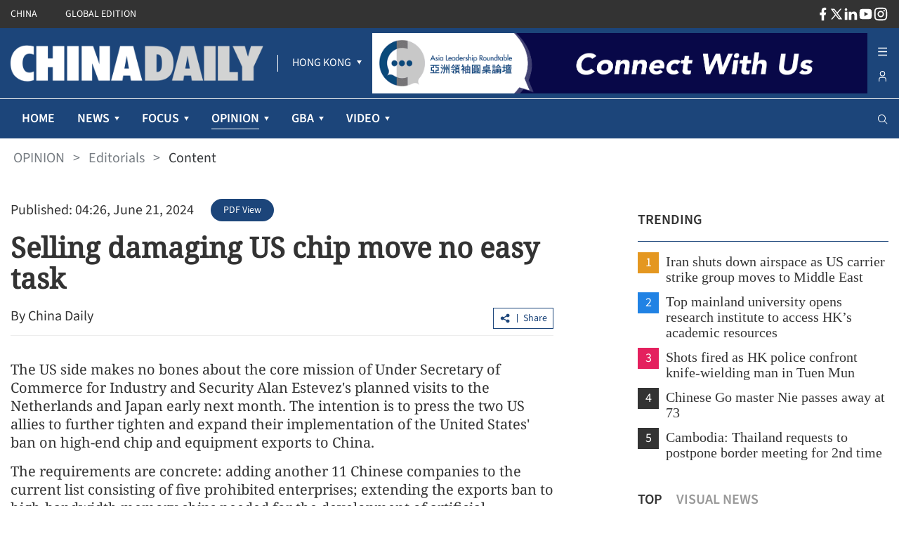

--- FILE ---
content_type: text/html;charset=utf-8
request_url: https://www.chinadailyhk.com/hk/article/586219
body_size: 46533
content:
<!DOCTYPE html><html  lang="en" class=""><head><meta charset="utf-8">
<meta name="viewport" content="width=device-width, initial-scale=1">
<title>Selling damaging US chip move no easy task
</title>
<link rel="icon" href="/favicon.ico">
<meta property="og:type" content="article">
<meta property="og:title" content="Selling damaging US chip move no easy task
">
<meta property="og:description" content="The US side makes no bones about the core mission of Under Secretary of Commerce for Industry and Security Alan Estevez's planned visits to the Netherlands and Japan early next month. ">
<meta property="og:site_name" content="chinadailyhk">
<meta property="og:url" content="https://www.chinadailyhk.com/hk/article/586219#Selling-damaging-US-chip-move-no-easy-task--2024-06-21">
<meta property="og:image" content="https://www.chinadailyhk.com/upload/main/image/2024/06/21/f9b883d8e1caf0bec7cdfdae380034a6.png">
<meta itemprop="image" content="https://www.chinadailyhk.com/upload/main/image/2024/06/21/f9b883d8e1caf0bec7cdfdae380034a6.png">
<meta property="og:image:width" content="800">
<meta property="og:image:height" content="auto">
<meta property="og:url" content="https://www.chinadailyhk.com/hk/article/586219#Selling-damaging-US-chip-move-no-easy-task--2024-06-21">
<meta property="twitter:card" content="summary_large_image">
<meta property="twitter:site" content="@chinadailyhk.com">
<meta property="twitter:creator" content="@China Daily">
<meta property="twitter:title" content="Selling damaging US chip move no easy task
">
<meta property="twitter:image" content="https://www.chinadailyhk.com/upload/main/image/2024/06/21/f9b883d8e1caf0bec7cdfdae380034a6.png">
<meta property="twitter:image:src" content="https://www.chinadailyhk.com/upload/main/image/2024/06/21/f9b883d8e1caf0bec7cdfdae380034a6.png">
<meta property="twitter:description" content="The US side makes no bones about the core mission of Under Secretary of Commerce for Industry and Security Alan Estevez's planned visits to the Netherlands and Japan early next month. ">
<meta property="twitter:url" content="https://www.chinadailyhk.com/hk/article/586219#Selling-damaging-US-chip-move-no-easy-task--2024-06-21">
<meta name="description" content="The US side makes no bones about the core mission of Under Secretary of Commerce for Industry and Security Alan Estevez's planned visits to the Netherlands and Japan early next month. ">
<meta name="keywords" content="opinion, China, United States, high-end chip, Alan Estevez'">
<style cssr-id="n-back-top">.n-back-top {

 position: fixed;
 right: 40px;
 bottom: 40px;
 cursor: pointer;
 display: flex;
 align-items: center;
 justify-content: center;
 color: var(--n-text-color);
 transition:
 color .3s var(--n-bezier),
 box-shadow .3s var(--n-bezier),
 background-color .3s var(--n-bezier);
 border-radius: var(--n-border-radius);
 height: var(--n-height);
 min-width: var(--n-width);
 box-shadow: var(--n-box-shadow);
 background-color: var(--n-color);

}

.n-back-top.fade-in-scale-up-transition-leave-active {
  transform-origin: inherit;
  transition: opacity .2s cubic-bezier(.4, 0, 1, 1), transform .2s cubic-bezier(.4, 0, 1, 1) ;
}

.n-back-top.fade-in-scale-up-transition-enter-active {
  transform-origin: inherit;
  transition: opacity .2s cubic-bezier(0, 0, .2, 1), transform .2s cubic-bezier(0, 0, .2, 1) ;
}

.n-back-top.fade-in-scale-up-transition-enter-from, .n-back-top.fade-in-scale-up-transition-leave-to {
  opacity: 0;
  transform:  scale(.9);
}

.n-back-top.fade-in-scale-up-transition-leave-from, .n-back-top.fade-in-scale-up-transition-enter-to {
  opacity: 1;
  transform:  scale(1);
}

.n-back-top.n-back-top--transition-disabled {
  transition: none !important;
}

.n-back-top .n-base-icon {

 font-size: var(--n-icon-size);
 color: var(--n-icon-color);
 transition: color .3s var(--n-bezier);
 
}

.n-back-top svg {
  pointer-events: none;
}

.n-back-top:hover {
  box-shadow: var(--n-box-shadow-hover);
}

.n-back-top:hover .n-base-icon {
  color: var(--n-icon-color-hover);
}

.n-back-top:active {
  box-shadow: var(--n-box-shadow-pressed);
}

.n-back-top:active .n-base-icon {
  color: var(--n-icon-color-pressed);
}</style>
<style cssr-id="n-global">body {

 margin: 0;
 font-size: 14px;
 font-family: v-sans, system-ui, -apple-system, BlinkMacSystemFont, "Segoe UI", sans-serif, "Apple Color Emoji", "Segoe UI Emoji", "Segoe UI Symbol";
 line-height: 1.6;
 -webkit-text-size-adjust: 100%;
 -webkit-tap-highlight-color: transparent;

}

body input {

 font-family: inherit;
 font-size: inherit;
 
}</style>
<style cssr-id="n-menu">.n-menu {

 background-color: var(--n-color);
 color: var(--n-item-text-color);
 overflow: hidden;
 transition: background-color .3s var(--n-bezier);
 box-sizing: border-box;
 font-size: var(--n-font-size);
 padding-bottom: 6px;
 
}

.n-menu.n-menu--horizontal {

 max-width: 100%;
 width: 100%;
 display: flex;
 overflow: hidden;
 padding-bottom: 0;
 
}

.n-menu.n-menu--horizontal .n-submenu {
margin: 0;
}

.n-menu.n-menu--horizontal .n-menu-item {
margin: 0;
}

.n-menu.n-menu--horizontal .n-menu-item-content {

 padding: 0 20px;
 border-bottom: 2px solid #0000;
 
}

.n-menu.n-menu--horizontal .n-menu-item-content::before {
display: none;
}

.n-menu.n-menu--horizontal .n-menu-item-content.n-menu-item-content--selected {
border-bottom: 2px solid var(--n-border-color-horizontal)
}

.n-menu.n-menu--horizontal .n-menu-item-content.n-menu-item-content--selected .n-menu-item-content__icon {
color: var(--n-item-icon-color-active-horizontal);
}

.n-menu.n-menu--horizontal .n-menu-item-content.n-menu-item-content--selected .n-menu-item-content-header {

 color: var(--n-item-text-color-active-horizontal);
 
}

.n-menu.n-menu--horizontal .n-menu-item-content.n-menu-item-content--selected .n-menu-item-content-header a {
color: var(--n-item-text-color-active-horizontal);
}

.n-menu.n-menu--horizontal .n-menu-item-content.n-menu-item-content--selected .n-menu-item-content-header .n-menu-item-content-header__extra {
color: var(--n-item-text-color-active-horizontal);
}

.n-menu.n-menu--horizontal .n-menu-item-content.n-menu-item-content--child-active {

 border-bottom: 2px solid var(--n-border-color-horizontal);
 
}

.n-menu.n-menu--horizontal .n-menu-item-content.n-menu-item-content--child-active .n-menu-item-content-header {

 color: var(--n-item-text-color-child-active-horizontal);
 
}

.n-menu.n-menu--horizontal .n-menu-item-content.n-menu-item-content--child-active .n-menu-item-content-header a {

 color: var(--n-item-text-color-child-active-horizontal);
 
}

.n-menu.n-menu--horizontal .n-menu-item-content.n-menu-item-content--child-active .n-menu-item-content-header .n-menu-item-content-header__extra {

 color: var(--n-item-text-color-child-active-horizontal);
 
}

.n-menu.n-menu--horizontal .n-menu-item-content.n-menu-item-content--child-active .n-menu-item-content__icon {

 color: var(--n-item-icon-color-child-active-horizontal);
 
}

.n-menu.n-menu--horizontal .n-menu-item-content:not(.n-menu-item-content--disabled):not(.n-menu-item-content--selected, child-active):focus-within .n-menu-item-content__icon {

 color: var(--n-item-icon-color-hover-horizontal);
 
}

.n-menu.n-menu--horizontal .n-menu-item-content:not(.n-menu-item-content--disabled):not(.n-menu-item-content--selected, child-active):focus-within .n-menu-item-content-header {

 color: var(--n-item-text-color-hover-horizontal);
 
}

.n-menu.n-menu--horizontal .n-menu-item-content:not(.n-menu-item-content--disabled):not(.n-menu-item-content--selected, child-active):focus-within .n-menu-item-content-header a {

 color: var(--n-item-text-color-hover-horizontal);
 
}

.n-menu.n-menu--horizontal .n-menu-item-content:not(.n-menu-item-content--disabled):not(.n-menu-item-content--selected, child-active):focus-within .n-menu-item-content-header .n-menu-item-content-header__extra {

 color: var(--n-item-text-color-hover-horizontal);
 
}

.n-menu.n-menu--horizontal .n-menu-item-content:not(.n-menu-item-content--disabled).n-menu-item-content--selected.n-menu-item-content--hover .n-menu-item-content__icon {
color: var(--n-item-icon-color-active-hover-horizontal);
}

.n-menu.n-menu--horizontal .n-menu-item-content:not(.n-menu-item-content--disabled).n-menu-item-content--selected.n-menu-item-content--hover .n-menu-item-content-header {

 color: var(--n-item-text-color-active-hover-horizontal);
 
}

.n-menu.n-menu--horizontal .n-menu-item-content:not(.n-menu-item-content--disabled).n-menu-item-content--selected.n-menu-item-content--hover .n-menu-item-content-header a {
color: var(--n-item-text-color-active-hover-horizontal);
}

.n-menu.n-menu--horizontal .n-menu-item-content:not(.n-menu-item-content--disabled).n-menu-item-content--selected.n-menu-item-content--hover .n-menu-item-content-header .n-menu-item-content-header__extra {
color: var(--n-item-text-color-active-hover-horizontal);
}

.n-menu.n-menu--horizontal .n-menu-item-content:not(.n-menu-item-content--disabled).n-menu-item-content--selected:hover .n-menu-item-content__icon {
color: var(--n-item-icon-color-active-hover-horizontal);
}

.n-menu.n-menu--horizontal .n-menu-item-content:not(.n-menu-item-content--disabled).n-menu-item-content--selected:hover .n-menu-item-content-header {

 color: var(--n-item-text-color-active-hover-horizontal);
 
}

.n-menu.n-menu--horizontal .n-menu-item-content:not(.n-menu-item-content--disabled).n-menu-item-content--selected:hover .n-menu-item-content-header a {
color: var(--n-item-text-color-active-hover-horizontal);
}

.n-menu.n-menu--horizontal .n-menu-item-content:not(.n-menu-item-content--disabled).n-menu-item-content--selected:hover .n-menu-item-content-header .n-menu-item-content-header__extra {
color: var(--n-item-text-color-active-hover-horizontal);
}

.n-menu.n-menu--horizontal .n-menu-item-content:not(.n-menu-item-content--disabled).n-menu-item-content--child-active.n-menu-item-content--hover .n-menu-item-content__icon {
color: var(--n-item-icon-color-child-active-hover-horizontal);
}

.n-menu.n-menu--horizontal .n-menu-item-content:not(.n-menu-item-content--disabled).n-menu-item-content--child-active.n-menu-item-content--hover .n-menu-item-content-header {

 color: var(--n-item-text-color-child-active-hover-horizontal);
 
}

.n-menu.n-menu--horizontal .n-menu-item-content:not(.n-menu-item-content--disabled).n-menu-item-content--child-active.n-menu-item-content--hover .n-menu-item-content-header a {
color: var(--n-item-text-color-child-active-hover-horizontal);
}

.n-menu.n-menu--horizontal .n-menu-item-content:not(.n-menu-item-content--disabled).n-menu-item-content--child-active.n-menu-item-content--hover .n-menu-item-content-header .n-menu-item-content-header__extra {
color: var(--n-item-text-color-child-active-hover-horizontal);
}

.n-menu.n-menu--horizontal .n-menu-item-content:not(.n-menu-item-content--disabled).n-menu-item-content--child-active:hover .n-menu-item-content__icon {
color: var(--n-item-icon-color-child-active-hover-horizontal);
}

.n-menu.n-menu--horizontal .n-menu-item-content:not(.n-menu-item-content--disabled).n-menu-item-content--child-active:hover .n-menu-item-content-header {

 color: var(--n-item-text-color-child-active-hover-horizontal);
 
}

.n-menu.n-menu--horizontal .n-menu-item-content:not(.n-menu-item-content--disabled).n-menu-item-content--child-active:hover .n-menu-item-content-header a {
color: var(--n-item-text-color-child-active-hover-horizontal);
}

.n-menu.n-menu--horizontal .n-menu-item-content:not(.n-menu-item-content--disabled).n-menu-item-content--child-active:hover .n-menu-item-content-header .n-menu-item-content-header__extra {
color: var(--n-item-text-color-child-active-hover-horizontal);
}

.n-menu.n-menu--horizontal .n-menu-item-content:not(.n-menu-item-content--disabled).n-menu-item-content--hover {
border-bottom: 2px solid var(--n-border-color-horizontal);
}

.n-menu.n-menu--horizontal .n-menu-item-content:not(.n-menu-item-content--disabled).n-menu-item-content--hover .n-menu-item-content__icon {

 color: var(--n-item-icon-color-hover-horizontal);
 
}

.n-menu.n-menu--horizontal .n-menu-item-content:not(.n-menu-item-content--disabled).n-menu-item-content--hover .n-menu-item-content-header {

 color: var(--n-item-text-color-hover-horizontal);
 
}

.n-menu.n-menu--horizontal .n-menu-item-content:not(.n-menu-item-content--disabled).n-menu-item-content--hover .n-menu-item-content-header a {

 color: var(--n-item-text-color-hover-horizontal);
 
}

.n-menu.n-menu--horizontal .n-menu-item-content:not(.n-menu-item-content--disabled).n-menu-item-content--hover .n-menu-item-content-header .n-menu-item-content-header__extra {

 color: var(--n-item-text-color-hover-horizontal);
 
}

.n-menu.n-menu--horizontal .n-menu-item-content:not(.n-menu-item-content--disabled):hover {
border-bottom: 2px solid var(--n-border-color-horizontal);
}

.n-menu.n-menu--horizontal .n-menu-item-content:not(.n-menu-item-content--disabled):hover .n-menu-item-content__icon {

 color: var(--n-item-icon-color-hover-horizontal);
 
}

.n-menu.n-menu--horizontal .n-menu-item-content:not(.n-menu-item-content--disabled):hover .n-menu-item-content-header {

 color: var(--n-item-text-color-hover-horizontal);
 
}

.n-menu.n-menu--horizontal .n-menu-item-content:not(.n-menu-item-content--disabled):hover .n-menu-item-content-header a {

 color: var(--n-item-text-color-hover-horizontal);
 
}

.n-menu.n-menu--horizontal .n-menu-item-content:not(.n-menu-item-content--disabled):hover .n-menu-item-content-header .n-menu-item-content-header__extra {

 color: var(--n-item-text-color-hover-horizontal);
 
}

.n-menu.n-menu--horizontal .n-menu-item-content .n-menu-item-content-header a {
color: var(--n-item-text-color-horizontal);
}

.n-menu:not(.n-menu--responsive) .n-menu-item-content-header {

 overflow: hidden;
 text-overflow: ellipsis;
 
}

.n-menu.n-menu--collapsed .n-menu-item-content.n-menu-item-content--selected::before {

 background-color: var(--n-item-color-active-collapsed) !important;
 
}

.n-menu.n-menu--collapsed .n-menu-item-content .n-menu-item-content-header {
opacity: 0;
}

.n-menu.n-menu--collapsed .n-menu-item-content .n-menu-item-content__arrow {
opacity: 0;
}

.n-menu.n-menu--collapsed .n-menu-item-content .n-menu-item-content__icon {
color: var(--n-item-icon-color-collapsed);
}

.n-menu .n-menu-item {

 height: var(--n-item-height);
 margin-top: 6px;
 position: relative;
 
}

.n-menu .n-menu-item-content {

 box-sizing: border-box;
 line-height: 1.75;
 height: 100%;
 display: grid;
 grid-template-areas: "icon content arrow";
 grid-template-columns: auto 1fr auto;
 align-items: center;
 cursor: pointer;
 position: relative;
 padding-right: 18px;
 transition:
 background-color .3s var(--n-bezier),
 padding-left .3s var(--n-bezier),
 border-color .3s var(--n-bezier);
 
}

.n-menu .n-menu-item-content > * {
z-index: 1;
}

.n-menu .n-menu-item-content::before {

 z-index: auto;
 content: "";
 background-color: #0000;
 position: absolute;
 left: 8px;
 right: 8px;
 top: 0;
 bottom: 0;
 pointer-events: none;
 border-radius: var(--n-border-radius);
 transition: background-color .3s var(--n-bezier);
 
}

.n-menu .n-menu-item-content.n-menu-item-content--disabled {

 opacity: .45;
 cursor: not-allowed;
 
}

.n-menu .n-menu-item-content.n-menu-item-content--collapsed .n-menu-item-content__arrow {
transform: rotate(0);
}

.n-menu .n-menu-item-content.n-menu-item-content--selected::before {
background-color: var(--n-item-color-active);
}

.n-menu .n-menu-item-content.n-menu-item-content--selected .n-menu-item-content__arrow {
color: var(--n-arrow-color-active);
}

.n-menu .n-menu-item-content.n-menu-item-content--selected .n-menu-item-content__icon {
color: var(--n-item-icon-color-active);
}

.n-menu .n-menu-item-content.n-menu-item-content--selected .n-menu-item-content-header {

 color: var(--n-item-text-color-active);
 
}

.n-menu .n-menu-item-content.n-menu-item-content--selected .n-menu-item-content-header a {
color: var(--n-item-text-color-active);
}

.n-menu .n-menu-item-content.n-menu-item-content--selected .n-menu-item-content-header .n-menu-item-content-header__extra {
color: var(--n-item-text-color-active);
}

.n-menu .n-menu-item-content.n-menu-item-content--child-active .n-menu-item-content-header {

 color: var(--n-item-text-color-child-active);
 
}

.n-menu .n-menu-item-content.n-menu-item-content--child-active .n-menu-item-content-header a {

 color: var(--n-item-text-color-child-active);
 
}

.n-menu .n-menu-item-content.n-menu-item-content--child-active .n-menu-item-content-header .n-menu-item-content-header__extra {

 color: var(--n-item-text-color-child-active);
 
}

.n-menu .n-menu-item-content.n-menu-item-content--child-active .n-menu-item-content__arrow {

 color: var(--n-arrow-color-child-active);
 
}

.n-menu .n-menu-item-content.n-menu-item-content--child-active .n-menu-item-content__icon {

 color: var(--n-item-icon-color-child-active);
 
}

.n-menu .n-menu-item-content:not(.n-menu-item-content--disabled):not(.n-menu-item-content--selected, child-active):focus-within::before {
background-color: var(--n-item-color-hover);
}

.n-menu .n-menu-item-content:not(.n-menu-item-content--disabled):not(.n-menu-item-content--selected, child-active):focus-within .n-menu-item-content__arrow {

 color: var(--n-arrow-color-hover);
 
}

.n-menu .n-menu-item-content:not(.n-menu-item-content--disabled):not(.n-menu-item-content--selected, child-active):focus-within .n-menu-item-content__icon {

 color: var(--n-item-icon-color-hover);
 
}

.n-menu .n-menu-item-content:not(.n-menu-item-content--disabled):not(.n-menu-item-content--selected, child-active):focus-within .n-menu-item-content-header {

 color: var(--n-item-text-color-hover);
 
}

.n-menu .n-menu-item-content:not(.n-menu-item-content--disabled):not(.n-menu-item-content--selected, child-active):focus-within .n-menu-item-content-header a {

 color: var(--n-item-text-color-hover);
 
}

.n-menu .n-menu-item-content:not(.n-menu-item-content--disabled):not(.n-menu-item-content--selected, child-active):focus-within .n-menu-item-content-header .n-menu-item-content-header__extra {

 color: var(--n-item-text-color-hover);
 
}

.n-menu .n-menu-item-content:not(.n-menu-item-content--disabled).n-menu-item-content--selected.n-menu-item-content--hover .n-menu-item-content__arrow {
color: var(--n-arrow-color-active-hover);
}

.n-menu .n-menu-item-content:not(.n-menu-item-content--disabled).n-menu-item-content--selected.n-menu-item-content--hover .n-menu-item-content__icon {
color: var(--n-item-icon-color-active-hover);
}

.n-menu .n-menu-item-content:not(.n-menu-item-content--disabled).n-menu-item-content--selected.n-menu-item-content--hover .n-menu-item-content-header {

 color: var(--n-item-text-color-active-hover);
 
}

.n-menu .n-menu-item-content:not(.n-menu-item-content--disabled).n-menu-item-content--selected.n-menu-item-content--hover .n-menu-item-content-header a {
color: var(--n-item-text-color-active-hover);
}

.n-menu .n-menu-item-content:not(.n-menu-item-content--disabled).n-menu-item-content--selected.n-menu-item-content--hover .n-menu-item-content-header .n-menu-item-content-header__extra {
color: var(--n-item-text-color-active-hover);
}

.n-menu .n-menu-item-content:not(.n-menu-item-content--disabled).n-menu-item-content--selected:hover .n-menu-item-content__arrow {
color: var(--n-arrow-color-active-hover);
}

.n-menu .n-menu-item-content:not(.n-menu-item-content--disabled).n-menu-item-content--selected:hover .n-menu-item-content__icon {
color: var(--n-item-icon-color-active-hover);
}

.n-menu .n-menu-item-content:not(.n-menu-item-content--disabled).n-menu-item-content--selected:hover .n-menu-item-content-header {

 color: var(--n-item-text-color-active-hover);
 
}

.n-menu .n-menu-item-content:not(.n-menu-item-content--disabled).n-menu-item-content--selected:hover .n-menu-item-content-header a {
color: var(--n-item-text-color-active-hover);
}

.n-menu .n-menu-item-content:not(.n-menu-item-content--disabled).n-menu-item-content--selected:hover .n-menu-item-content-header .n-menu-item-content-header__extra {
color: var(--n-item-text-color-active-hover);
}

.n-menu .n-menu-item-content:not(.n-menu-item-content--disabled).n-menu-item-content--child-active.n-menu-item-content--hover .n-menu-item-content__arrow {
color: var(--n-arrow-color-child-active-hover);
}

.n-menu .n-menu-item-content:not(.n-menu-item-content--disabled).n-menu-item-content--child-active.n-menu-item-content--hover .n-menu-item-content__icon {
color: var(--n-item-icon-color-child-active-hover);
}

.n-menu .n-menu-item-content:not(.n-menu-item-content--disabled).n-menu-item-content--child-active.n-menu-item-content--hover .n-menu-item-content-header {

 color: var(--n-item-text-color-child-active-hover);
 
}

.n-menu .n-menu-item-content:not(.n-menu-item-content--disabled).n-menu-item-content--child-active.n-menu-item-content--hover .n-menu-item-content-header a {
color: var(--n-item-text-color-child-active-hover);
}

.n-menu .n-menu-item-content:not(.n-menu-item-content--disabled).n-menu-item-content--child-active.n-menu-item-content--hover .n-menu-item-content-header .n-menu-item-content-header__extra {
color: var(--n-item-text-color-child-active-hover);
}

.n-menu .n-menu-item-content:not(.n-menu-item-content--disabled).n-menu-item-content--child-active:hover .n-menu-item-content__arrow {
color: var(--n-arrow-color-child-active-hover);
}

.n-menu .n-menu-item-content:not(.n-menu-item-content--disabled).n-menu-item-content--child-active:hover .n-menu-item-content__icon {
color: var(--n-item-icon-color-child-active-hover);
}

.n-menu .n-menu-item-content:not(.n-menu-item-content--disabled).n-menu-item-content--child-active:hover .n-menu-item-content-header {

 color: var(--n-item-text-color-child-active-hover);
 
}

.n-menu .n-menu-item-content:not(.n-menu-item-content--disabled).n-menu-item-content--child-active:hover .n-menu-item-content-header a {
color: var(--n-item-text-color-child-active-hover);
}

.n-menu .n-menu-item-content:not(.n-menu-item-content--disabled).n-menu-item-content--child-active:hover .n-menu-item-content-header .n-menu-item-content-header__extra {
color: var(--n-item-text-color-child-active-hover);
}

.n-menu .n-menu-item-content:not(.n-menu-item-content--disabled).n-menu-item-content--selected.n-menu-item-content--hover::before {
background-color: var(--n-item-color-active-hover);
}

.n-menu .n-menu-item-content:not(.n-menu-item-content--disabled).n-menu-item-content--selected:hover::before {
background-color: var(--n-item-color-active-hover);
}

.n-menu .n-menu-item-content:not(.n-menu-item-content--disabled).n-menu-item-content--hover::before {
background-color: var(--n-item-color-hover);
}

.n-menu .n-menu-item-content:not(.n-menu-item-content--disabled).n-menu-item-content--hover .n-menu-item-content__arrow {

 color: var(--n-arrow-color-hover);
 
}

.n-menu .n-menu-item-content:not(.n-menu-item-content--disabled).n-menu-item-content--hover .n-menu-item-content__icon {

 color: var(--n-item-icon-color-hover);
 
}

.n-menu .n-menu-item-content:not(.n-menu-item-content--disabled).n-menu-item-content--hover .n-menu-item-content-header {

 color: var(--n-item-text-color-hover);
 
}

.n-menu .n-menu-item-content:not(.n-menu-item-content--disabled).n-menu-item-content--hover .n-menu-item-content-header a {

 color: var(--n-item-text-color-hover);
 
}

.n-menu .n-menu-item-content:not(.n-menu-item-content--disabled).n-menu-item-content--hover .n-menu-item-content-header .n-menu-item-content-header__extra {

 color: var(--n-item-text-color-hover);
 
}

.n-menu .n-menu-item-content:not(.n-menu-item-content--disabled):hover::before {
background-color: var(--n-item-color-hover);
}

.n-menu .n-menu-item-content:not(.n-menu-item-content--disabled):hover .n-menu-item-content__arrow {

 color: var(--n-arrow-color-hover);
 
}

.n-menu .n-menu-item-content:not(.n-menu-item-content--disabled):hover .n-menu-item-content__icon {

 color: var(--n-item-icon-color-hover);
 
}

.n-menu .n-menu-item-content:not(.n-menu-item-content--disabled):hover .n-menu-item-content-header {

 color: var(--n-item-text-color-hover);
 
}

.n-menu .n-menu-item-content:not(.n-menu-item-content--disabled):hover .n-menu-item-content-header a {

 color: var(--n-item-text-color-hover);
 
}

.n-menu .n-menu-item-content:not(.n-menu-item-content--disabled):hover .n-menu-item-content-header .n-menu-item-content-header__extra {

 color: var(--n-item-text-color-hover);
 
}

.n-menu .n-menu-item-content .n-menu-item-content__icon {

 grid-area: icon;
 color: var(--n-item-icon-color);
 transition:
 color .3s var(--n-bezier),
 font-size .3s var(--n-bezier),
 margin-right .3s var(--n-bezier);
 box-sizing: content-box;
 display: inline-flex;
 align-items: center;
 justify-content: center;
 
}

.n-menu .n-menu-item-content .n-menu-item-content__arrow {

 grid-area: arrow;
 font-size: 16px;
 color: var(--n-arrow-color);
 transform: rotate(180deg);
 opacity: 1;
 transition:
 color .3s var(--n-bezier),
 transform 0.2s var(--n-bezier),
 opacity 0.2s var(--n-bezier);
 
}

.n-menu .n-menu-item-content .n-menu-item-content-header {

 grid-area: content;
 transition:
 color .3s var(--n-bezier),
 opacity .3s var(--n-bezier);
 opacity: 1;
 white-space: nowrap;
 color: var(--n-item-text-color);
 
}

.n-menu .n-menu-item-content .n-menu-item-content-header a {

 outline: none;
 text-decoration: none;
 transition: color .3s var(--n-bezier);
 color: var(--n-item-text-color);
 
}

.n-menu .n-menu-item-content .n-menu-item-content-header a::before {

 content: "";
 position: absolute;
 left: 0;
 right: 0;
 top: 0;
 bottom: 0;
 
}

.n-menu .n-menu-item-content .n-menu-item-content-header .n-menu-item-content-header__extra {

 font-size: .93em;
 color: var(--n-group-text-color);
 transition: color .3s var(--n-bezier);
 
}

.n-menu .n-submenu {

 cursor: pointer;
 position: relative;
 margin-top: 6px;
 
}

.n-menu .n-submenu .n-menu-item-content {

 height: var(--n-item-height);
 
}

.n-menu .n-submenu .n-submenu-children {

 overflow: hidden;
 padding: 0;
 
}

.n-menu .n-submenu .n-submenu-children.fade-in-height-expand-transition-leave-from, .n-menu .n-submenu .n-submenu-children.fade-in-height-expand-transition-enter-to {
  opacity: 1;
}

.n-menu .n-submenu .n-submenu-children.fade-in-height-expand-transition-leave-to, .n-menu .n-submenu .n-submenu-children.fade-in-height-expand-transition-enter-from {
  opacity: 0;
  margin-top: 0 !important;
  margin-bottom: 0 !important;
}

.n-menu .n-submenu .n-submenu-children.fade-in-height-expand-transition-leave-active {

 overflow: hidden;
 transition:
 max-height .2s cubic-bezier(.4, 0, .2, 1) 0s,
 opacity .2s cubic-bezier(0, 0, .2, 1) 0s,
 margin-top .2s cubic-bezier(.4, 0, .2, 1) 0s,
 margin-bottom .2s cubic-bezier(.4, 0, .2, 1) 0s,
 padding-top .2s cubic-bezier(.4, 0, .2, 1) 0s,
 padding-bottom .2s cubic-bezier(.4, 0, .2, 1) 0s
 
 
}

.n-menu .n-submenu .n-submenu-children.fade-in-height-expand-transition-enter-active {

 overflow: hidden;
 transition:
 max-height .2s cubic-bezier(.4, 0, .2, 1),
 opacity .2s cubic-bezier(.4, 0, 1, 1),
 margin-top .2s cubic-bezier(.4, 0, .2, 1),
 margin-bottom .2s cubic-bezier(.4, 0, .2, 1),
 padding-top .2s cubic-bezier(.4, 0, .2, 1),
 padding-bottom .2s cubic-bezier(.4, 0, .2, 1)
 
 
}

.n-menu .n-menu-item-group .n-menu-item-group-title {

 margin-top: 6px;
 color: var(--n-group-text-color);
 cursor: default;
 font-size: .93em;
 height: 36px;
 display: flex;
 align-items: center;
 transition:
 padding-left .3s var(--n-bezier),
 color .3s var(--n-bezier);
 
}

.n-menu-tooltip a {

 color: inherit;
 text-decoration: none;
 
}

.n-menu-divider {

 transition: background-color .3s var(--n-bezier);
 background-color: var(--n-divider-color);
 height: 1px;
 margin: 6px 18px;
 
}</style>
<style cssr-id="n-dropdown">.n-dropdown-menu {

 transform-origin: var(--v-transform-origin);
 background-color: var(--n-color);
 border-radius: var(--n-border-radius);
 box-shadow: var(--n-box-shadow);
 position: relative;
 transition:
 background-color .3s var(--n-bezier),
 box-shadow .3s var(--n-bezier);

}

.n-dropdown-menu.fade-in-scale-up-transition-leave-active {
  transform-origin: inherit;
  transition: opacity .2s cubic-bezier(.4, 0, 1, 1), transform .2s cubic-bezier(.4, 0, 1, 1) ;
}

.n-dropdown-menu.fade-in-scale-up-transition-enter-active {
  transform-origin: inherit;
  transition: opacity .2s cubic-bezier(0, 0, .2, 1), transform .2s cubic-bezier(0, 0, .2, 1) ;
}

.n-dropdown-menu.fade-in-scale-up-transition-enter-from, .n-dropdown-menu.fade-in-scale-up-transition-leave-to {
  opacity: 0;
  transform:  scale(.9);
}

.n-dropdown-menu.fade-in-scale-up-transition-leave-from, .n-dropdown-menu.fade-in-scale-up-transition-enter-to {
  opacity: 1;
  transform:  scale(1);
}

.n-dropdown-menu .n-dropdown-option {

 position: relative;
 
}

.n-dropdown-menu .n-dropdown-option a {

 text-decoration: none;
 color: inherit;
 outline: none;
 
}

.n-dropdown-menu .n-dropdown-option a::before {

 content: "";
 position: absolute;
 left: 0;
 right: 0;
 top: 0;
 bottom: 0;
 
}

.n-dropdown-menu .n-dropdown-option .n-dropdown-option-body {

 display: flex;
 cursor: pointer;
 position: relative;
 height: var(--n-option-height);
 line-height: var(--n-option-height);
 font-size: var(--n-font-size);
 color: var(--n-option-text-color);
 transition: color .3s var(--n-bezier);
 
}

.n-dropdown-menu .n-dropdown-option .n-dropdown-option-body::before {

 content: "";
 position: absolute;
 top: 0;
 bottom: 0;
 left: 4px;
 right: 4px;
 transition: background-color .3s var(--n-bezier);
 border-radius: var(--n-border-radius);
 
}

.n-dropdown-menu .n-dropdown-option .n-dropdown-option-body:not(.n-dropdown-option-body--disabled).n-dropdown-option-body--pending {

 color: var(--n-option-text-color-hover);
 
}

.n-dropdown-menu .n-dropdown-option .n-dropdown-option-body:not(.n-dropdown-option-body--disabled).n-dropdown-option-body--pending .n-dropdown-option-body__prefix, .n-dropdown-menu .n-dropdown-option .n-dropdown-option-body:not(.n-dropdown-option-body--disabled).n-dropdown-option-body--pending .n-dropdown-option-body__suffix {

 color: var(--n-option-text-color-hover);
 
}

.n-dropdown-menu .n-dropdown-option .n-dropdown-option-body:not(.n-dropdown-option-body--disabled).n-dropdown-option-body--pending::before {
background-color: var(--n-option-color-hover);
}

.n-dropdown-menu .n-dropdown-option .n-dropdown-option-body:not(.n-dropdown-option-body--disabled).n-dropdown-option-body--active {

 color: var(--n-option-text-color-active);
 
}

.n-dropdown-menu .n-dropdown-option .n-dropdown-option-body:not(.n-dropdown-option-body--disabled).n-dropdown-option-body--active .n-dropdown-option-body__prefix, .n-dropdown-menu .n-dropdown-option .n-dropdown-option-body:not(.n-dropdown-option-body--disabled).n-dropdown-option-body--active .n-dropdown-option-body__suffix {

 color: var(--n-option-text-color-active);
 
}

.n-dropdown-menu .n-dropdown-option .n-dropdown-option-body:not(.n-dropdown-option-body--disabled).n-dropdown-option-body--active::before {
background-color: var(--n-option-color-active);
}

.n-dropdown-menu .n-dropdown-option .n-dropdown-option-body:not(.n-dropdown-option-body--disabled).n-dropdown-option-body--child-active {

 color: var(--n-option-text-color-child-active);
 
}

.n-dropdown-menu .n-dropdown-option .n-dropdown-option-body:not(.n-dropdown-option-body--disabled).n-dropdown-option-body--child-active .n-dropdown-option-body__prefix, .n-dropdown-menu .n-dropdown-option .n-dropdown-option-body:not(.n-dropdown-option-body--disabled).n-dropdown-option-body--child-active .n-dropdown-option-body__suffix {

 color: var(--n-option-text-color-child-active);
 
}

.n-dropdown-menu .n-dropdown-option .n-dropdown-option-body.n-dropdown-option-body--disabled {

 cursor: not-allowed;
 opacity: var(--n-option-opacity-disabled);
 
}

.n-dropdown-menu .n-dropdown-option .n-dropdown-option-body.n-dropdown-option-body--group {

 font-size: calc(var(--n-font-size) - 1px);
 color: var(--n-group-header-text-color);
 
}

.n-dropdown-menu .n-dropdown-option .n-dropdown-option-body.n-dropdown-option-body--group .n-dropdown-option-body__prefix {

 width: calc(var(--n-option-prefix-width) / 2);
 
}

.n-dropdown-menu .n-dropdown-option .n-dropdown-option-body.n-dropdown-option-body--group .n-dropdown-option-body__prefix.n-dropdown-option-body__prefix--show-icon {

 width: calc(var(--n-option-icon-prefix-width) / 2);
 
}

.n-dropdown-menu .n-dropdown-option .n-dropdown-option-body .n-dropdown-option-body__prefix {

 width: var(--n-option-prefix-width);
 display: flex;
 justify-content: center;
 align-items: center;
 color: var(--n-prefix-color);
 transition: color .3s var(--n-bezier);
 z-index: 1;
 
}

.n-dropdown-menu .n-dropdown-option .n-dropdown-option-body .n-dropdown-option-body__prefix.n-dropdown-option-body__prefix--show-icon {

 width: var(--n-option-icon-prefix-width);
 
}

.n-dropdown-menu .n-dropdown-option .n-dropdown-option-body .n-dropdown-option-body__prefix .n-icon {

 font-size: var(--n-option-icon-size);
 
}

.n-dropdown-menu .n-dropdown-option .n-dropdown-option-body .n-dropdown-option-body__label {

 white-space: nowrap;
 flex: 1;
 z-index: 1;
 
}

.n-dropdown-menu .n-dropdown-option .n-dropdown-option-body .n-dropdown-option-body__suffix {

 box-sizing: border-box;
 flex-grow: 0;
 flex-shrink: 0;
 display: flex;
 justify-content: flex-end;
 align-items: center;
 min-width: var(--n-option-suffix-width);
 padding: 0 8px;
 transition: color .3s var(--n-bezier);
 color: var(--n-suffix-color);
 z-index: 1;
 
}

.n-dropdown-menu .n-dropdown-option .n-dropdown-option-body .n-dropdown-option-body__suffix.n-dropdown-option-body__suffix--has-submenu {

 width: var(--n-option-icon-suffix-width);
 
}

.n-dropdown-menu .n-dropdown-option .n-dropdown-option-body .n-dropdown-option-body__suffix .n-icon {

 font-size: var(--n-option-icon-size);
 
}

.n-dropdown-menu .n-dropdown-option .n-dropdown-option-body .n-dropdown-menu {
pointer-events: all;
}

.n-dropdown-menu .n-dropdown-option .n-dropdown-offset-container {

 pointer-events: none;
 position: absolute;
 left: 0;
 right: 0;
 top: -4px;
 bottom: -4px;
 
}

.n-dropdown-menu .n-dropdown-divider {

 transition: background-color .3s var(--n-bezier);
 background-color: var(--n-divider-color);
 height: 1px;
 margin: 4px 0;
 
}

.n-dropdown-menu .n-dropdown-menu-wrapper {

 transform-origin: var(--v-transform-origin);
 width: fit-content;
 
}

.n-dropdown-menu > .n-scrollbar {

 height: inherit;
 max-height: inherit;
 
}

.n-dropdown-menu:not(.n-dropdown-menu--scrollable) {

 padding: var(--n-padding);
 
}

.n-dropdown-menu.n-dropdown-menu--scrollable .n-dropdown-menu__content {

 padding: var(--n-padding);
 
}</style>
<style cssr-id="n-base-icon">.n-base-icon {

 height: 1em;
 width: 1em;
 line-height: 1em;
 text-align: center;
 display: inline-block;
 position: relative;
 fill: currentColor;
 transform: translateZ(0);

}

.n-base-icon svg {

 height: 1em;
 width: 1em;
 
}</style>
<style cssr-id="n-popover">.n-popover {

 transition:
 box-shadow .3s var(--n-bezier),
 background-color .3s var(--n-bezier),
 color .3s var(--n-bezier);
 position: relative;
 font-size: var(--n-font-size);
 color: var(--n-text-color);
 box-shadow: var(--n-box-shadow);
 word-break: break-word;
 
}

.n-popover > .n-scrollbar {

 height: inherit;
 max-height: inherit;
 
}

.n-popover:not(.n-popover--raw) {

 background-color: var(--n-color);
 border-radius: var(--n-border-radius);
 
}

.n-popover:not(.n-popover--raw):not(.n-popover--scrollable):not(.n-popover--show-header-or-footer) {
padding: var(--n-padding);
}

.n-popover .n-popover__header {

 padding: var(--n-padding);
 border-bottom: 1px solid var(--n-divider-color);
 transition: border-color .3s var(--n-bezier);
 
}

.n-popover .n-popover__footer {

 padding: var(--n-padding);
 border-top: 1px solid var(--n-divider-color);
 transition: border-color .3s var(--n-bezier);
 
}

.n-popover.n-popover--scrollable .n-popover__content, .n-popover.n-popover--show-header-or-footer .n-popover__content {

 padding: var(--n-padding);
 
}

.n-popover-shared {

 transform-origin: inherit;
 
}

.n-popover-shared .n-popover-arrow-wrapper {

 position: absolute;
 overflow: hidden;
 pointer-events: none;
 
}

.n-popover-shared .n-popover-arrow-wrapper .n-popover-arrow {

 transition: background-color .3s var(--n-bezier);
 position: absolute;
 display: block;
 width: calc(var(--n-arrow-height) * 1.414);
 height: calc(var(--n-arrow-height) * 1.414);
 box-shadow: 0 0 8px 0 rgba(0, 0, 0, .12);
 transform: rotate(45deg);
 background-color: var(--n-color);
 pointer-events: all;
 
}

.n-popover-shared.popover-transition-enter-from, .n-popover-shared.popover-transition-leave-to {

 opacity: 0;
 transform: scale(.85);
 
}

.n-popover-shared.popover-transition-enter-to, .n-popover-shared.popover-transition-leave-from {

 transform: scale(1);
 opacity: 1;
 
}

.n-popover-shared.popover-transition-enter-active {

 transition:
 box-shadow .3s var(--n-bezier),
 background-color .3s var(--n-bezier),
 color .3s var(--n-bezier),
 opacity .15s var(--n-bezier-ease-out),
 transform .15s var(--n-bezier-ease-out);
 
}

.n-popover-shared.popover-transition-leave-active {

 transition:
 box-shadow .3s var(--n-bezier),
 background-color .3s var(--n-bezier),
 color .3s var(--n-bezier),
 opacity .15s var(--n-bezier-ease-in),
 transform .15s var(--n-bezier-ease-in);
 
}

[v-placement="top-start"] > .n-popover-shared {

 margin-bottom: var(--n-space);
 
}

[v-placement="top-start"] > .n-popover-shared.n-popover-shared--show-arrow {

 margin-bottom: var(--n-space-arrow);
 
}

[v-placement="top-start"] > .n-popover-shared.n-popover-shared--overlap {

 margin: 0;
 
}

[v-placement="top-start"] > .n-popover-shared > .n-popover-arrow-wrapper {

 right: 0;
 left: 0;
 top: 0;
 bottom: 0;
 top: 100%;
 bottom: auto;
 height: var(--n-space-arrow);
 
}

[v-placement="top-start"] > .n-popover-shared > .n-popover-arrow-wrapper .n-popover-arrow {

 top: calc(var(--n-arrow-height) * 1.414 / -2);
 left: calc(var(--n-arrow-offset) - var(--v-offset-left));
 
}

[v-placement="top"] > .n-popover-shared {

 margin-bottom: var(--n-space);
 
}

[v-placement="top"] > .n-popover-shared.n-popover-shared--show-arrow {

 margin-bottom: var(--n-space-arrow);
 
}

[v-placement="top"] > .n-popover-shared.n-popover-shared--overlap {

 margin: 0;
 
}

[v-placement="top"] > .n-popover-shared > .n-popover-arrow-wrapper {

 right: 0;
 left: 0;
 top: 0;
 bottom: 0;
 top: 100%;
 bottom: auto;
 height: var(--n-space-arrow);
 
}

[v-placement="top"] > .n-popover-shared > .n-popover-arrow-wrapper .n-popover-arrow {

 top: calc(var(--n-arrow-height) * 1.414 / -2);
 transform: translateX(calc(var(--n-arrow-height) * 1.414 / -2)) rotate(45deg);
 left: 50%;
 
}

[v-placement="top-end"] > .n-popover-shared {

 margin-bottom: var(--n-space);
 
}

[v-placement="top-end"] > .n-popover-shared.n-popover-shared--show-arrow {

 margin-bottom: var(--n-space-arrow);
 
}

[v-placement="top-end"] > .n-popover-shared.n-popover-shared--overlap {

 margin: 0;
 
}

[v-placement="top-end"] > .n-popover-shared > .n-popover-arrow-wrapper {

 right: 0;
 left: 0;
 top: 0;
 bottom: 0;
 top: 100%;
 bottom: auto;
 height: var(--n-space-arrow);
 
}

[v-placement="top-end"] > .n-popover-shared > .n-popover-arrow-wrapper .n-popover-arrow {

 top: calc(var(--n-arrow-height) * 1.414 / -2);
 right: calc(var(--n-arrow-offset) + var(--v-offset-left));
 
}

[v-placement="bottom-start"] > .n-popover-shared {

 margin-top: var(--n-space);
 
}

[v-placement="bottom-start"] > .n-popover-shared.n-popover-shared--show-arrow {

 margin-top: var(--n-space-arrow);
 
}

[v-placement="bottom-start"] > .n-popover-shared.n-popover-shared--overlap {

 margin: 0;
 
}

[v-placement="bottom-start"] > .n-popover-shared > .n-popover-arrow-wrapper {

 right: 0;
 left: 0;
 top: 0;
 bottom: 0;
 bottom: 100%;
 top: auto;
 height: var(--n-space-arrow);
 
}

[v-placement="bottom-start"] > .n-popover-shared > .n-popover-arrow-wrapper .n-popover-arrow {

 bottom: calc(var(--n-arrow-height) * 1.414 / -2);
 left: calc(var(--n-arrow-offset) - var(--v-offset-left));
 
}

[v-placement="bottom"] > .n-popover-shared {

 margin-top: var(--n-space);
 
}

[v-placement="bottom"] > .n-popover-shared.n-popover-shared--show-arrow {

 margin-top: var(--n-space-arrow);
 
}

[v-placement="bottom"] > .n-popover-shared.n-popover-shared--overlap {

 margin: 0;
 
}

[v-placement="bottom"] > .n-popover-shared > .n-popover-arrow-wrapper {

 right: 0;
 left: 0;
 top: 0;
 bottom: 0;
 bottom: 100%;
 top: auto;
 height: var(--n-space-arrow);
 
}

[v-placement="bottom"] > .n-popover-shared > .n-popover-arrow-wrapper .n-popover-arrow {

 bottom: calc(var(--n-arrow-height) * 1.414 / -2);
 transform: translateX(calc(var(--n-arrow-height) * 1.414 / -2)) rotate(45deg);
 left: 50%;
 
}

[v-placement="bottom-end"] > .n-popover-shared {

 margin-top: var(--n-space);
 
}

[v-placement="bottom-end"] > .n-popover-shared.n-popover-shared--show-arrow {

 margin-top: var(--n-space-arrow);
 
}

[v-placement="bottom-end"] > .n-popover-shared.n-popover-shared--overlap {

 margin: 0;
 
}

[v-placement="bottom-end"] > .n-popover-shared > .n-popover-arrow-wrapper {

 right: 0;
 left: 0;
 top: 0;
 bottom: 0;
 bottom: 100%;
 top: auto;
 height: var(--n-space-arrow);
 
}

[v-placement="bottom-end"] > .n-popover-shared > .n-popover-arrow-wrapper .n-popover-arrow {

 bottom: calc(var(--n-arrow-height) * 1.414 / -2);
 right: calc(var(--n-arrow-offset) + var(--v-offset-left));
 
}

[v-placement="left-start"] > .n-popover-shared {

 margin-right: var(--n-space);
 
}

[v-placement="left-start"] > .n-popover-shared.n-popover-shared--show-arrow {

 margin-right: var(--n-space-arrow);
 
}

[v-placement="left-start"] > .n-popover-shared.n-popover-shared--overlap {

 margin: 0;
 
}

[v-placement="left-start"] > .n-popover-shared > .n-popover-arrow-wrapper {

 right: 0;
 left: 0;
 top: 0;
 bottom: 0;
 left: 100%;
 right: auto;
 width: var(--n-space-arrow);
 
}

[v-placement="left-start"] > .n-popover-shared > .n-popover-arrow-wrapper .n-popover-arrow {

 left: calc(var(--n-arrow-height) * 1.414 / -2);
 top: calc(var(--n-arrow-offset-vertical) - var(--v-offset-top));
 
}

[v-placement="left"] > .n-popover-shared {

 margin-right: var(--n-space);
 
}

[v-placement="left"] > .n-popover-shared.n-popover-shared--show-arrow {

 margin-right: var(--n-space-arrow);
 
}

[v-placement="left"] > .n-popover-shared.n-popover-shared--overlap {

 margin: 0;
 
}

[v-placement="left"] > .n-popover-shared > .n-popover-arrow-wrapper {

 right: 0;
 left: 0;
 top: 0;
 bottom: 0;
 left: 100%;
 right: auto;
 width: var(--n-space-arrow);
 
}

[v-placement="left"] > .n-popover-shared > .n-popover-arrow-wrapper .n-popover-arrow {

 left: calc(var(--n-arrow-height) * 1.414 / -2);
 transform: translateY(calc(var(--n-arrow-height) * 1.414 / -2)) rotate(45deg);
 top: 50%;
 
}

[v-placement="left-end"] > .n-popover-shared {

 margin-right: var(--n-space);
 
}

[v-placement="left-end"] > .n-popover-shared.n-popover-shared--show-arrow {

 margin-right: var(--n-space-arrow);
 
}

[v-placement="left-end"] > .n-popover-shared.n-popover-shared--overlap {

 margin: 0;
 
}

[v-placement="left-end"] > .n-popover-shared > .n-popover-arrow-wrapper {

 right: 0;
 left: 0;
 top: 0;
 bottom: 0;
 left: 100%;
 right: auto;
 width: var(--n-space-arrow);
 
}

[v-placement="left-end"] > .n-popover-shared > .n-popover-arrow-wrapper .n-popover-arrow {

 left: calc(var(--n-arrow-height) * 1.414 / -2);
 bottom: calc(var(--n-arrow-offset-vertical) + var(--v-offset-top));
 
}

[v-placement="right-start"] > .n-popover-shared {

 margin-left: var(--n-space);
 
}

[v-placement="right-start"] > .n-popover-shared.n-popover-shared--show-arrow {

 margin-left: var(--n-space-arrow);
 
}

[v-placement="right-start"] > .n-popover-shared.n-popover-shared--overlap {

 margin: 0;
 
}

[v-placement="right-start"] > .n-popover-shared > .n-popover-arrow-wrapper {

 right: 0;
 left: 0;
 top: 0;
 bottom: 0;
 right: 100%;
 left: auto;
 width: var(--n-space-arrow);
 
}

[v-placement="right-start"] > .n-popover-shared > .n-popover-arrow-wrapper .n-popover-arrow {

 right: calc(var(--n-arrow-height) * 1.414 / -2);
 top: calc(var(--n-arrow-offset-vertical) - var(--v-offset-top));
 
}

[v-placement="right"] > .n-popover-shared {

 margin-left: var(--n-space);
 
}

[v-placement="right"] > .n-popover-shared.n-popover-shared--show-arrow {

 margin-left: var(--n-space-arrow);
 
}

[v-placement="right"] > .n-popover-shared.n-popover-shared--overlap {

 margin: 0;
 
}

[v-placement="right"] > .n-popover-shared > .n-popover-arrow-wrapper {

 right: 0;
 left: 0;
 top: 0;
 bottom: 0;
 right: 100%;
 left: auto;
 width: var(--n-space-arrow);
 
}

[v-placement="right"] > .n-popover-shared > .n-popover-arrow-wrapper .n-popover-arrow {

 right: calc(var(--n-arrow-height) * 1.414 / -2);
 transform: translateY(calc(var(--n-arrow-height) * 1.414 / -2)) rotate(45deg);
 top: 50%;
 
}

[v-placement="right-end"] > .n-popover-shared {

 margin-left: var(--n-space);
 
}

[v-placement="right-end"] > .n-popover-shared.n-popover-shared--show-arrow {

 margin-left: var(--n-space-arrow);
 
}

[v-placement="right-end"] > .n-popover-shared.n-popover-shared--overlap {

 margin: 0;
 
}

[v-placement="right-end"] > .n-popover-shared > .n-popover-arrow-wrapper {

 right: 0;
 left: 0;
 top: 0;
 bottom: 0;
 right: 100%;
 left: auto;
 width: var(--n-space-arrow);
 
}

[v-placement="right-end"] > .n-popover-shared > .n-popover-arrow-wrapper .n-popover-arrow {

 right: calc(var(--n-arrow-height) * 1.414 / -2);
 bottom: calc(var(--n-arrow-offset-vertical) + var(--v-offset-top));
 
}

[v-placement="right-start"] > .n-popover-shared.n-popover-shared--center-arrow .n-popover-arrow {
top: calc(max(calc((var(--v-target-height, 0px) - var(--n-arrow-height) * 1.414) / 2), var(--n-arrow-offset-vertical)) - var(--v-offset-top));
}

[v-placement="left-start"] > .n-popover-shared.n-popover-shared--center-arrow .n-popover-arrow {
top: calc(max(calc((var(--v-target-height, 0px) - var(--n-arrow-height) * 1.414) / 2), var(--n-arrow-offset-vertical)) - var(--v-offset-top));
}

[v-placement="top-end"] > .n-popover-shared.n-popover-shared--center-arrow .n-popover-arrow {
right: calc(max(calc((var(--v-target-width, 0px) - var(--n-arrow-height) * 1.414) / 2), var(--n-arrow-offset)) + var(--v-offset-left));
}

[v-placement="bottom-end"] > .n-popover-shared.n-popover-shared--center-arrow .n-popover-arrow {
right: calc(max(calc((var(--v-target-width, 0px) - var(--n-arrow-height) * 1.414) / 2), var(--n-arrow-offset)) + var(--v-offset-left));
}

[v-placement="right-end"] > .n-popover-shared.n-popover-shared--center-arrow .n-popover-arrow {
bottom: calc(max(calc((var(--v-target-height, 0px) - var(--n-arrow-height) * 1.414) / 2), var(--n-arrow-offset-vertical)) + var(--v-offset-top));
}

[v-placement="left-end"] > .n-popover-shared.n-popover-shared--center-arrow .n-popover-arrow {
bottom: calc(max(calc((var(--v-target-height, 0px) - var(--n-arrow-height) * 1.414) / 2), var(--n-arrow-offset-vertical)) + var(--v-offset-top));
}

[v-placement="top-start"] > .n-popover-shared.n-popover-shared--center-arrow .n-popover-arrow {
left: calc(max(calc((var(--v-target-width, 0px) - var(--n-arrow-height) * 1.414) / 2), var(--n-arrow-offset)) - var(--v-offset-left));
}

[v-placement="bottom-start"] > .n-popover-shared.n-popover-shared--center-arrow .n-popover-arrow {
left: calc(max(calc((var(--v-target-width, 0px) - var(--n-arrow-height) * 1.414) / 2), var(--n-arrow-offset)) - var(--v-offset-left));
}</style>
<style cssr-id="vueuc/binder">.v-binder-follower-container {
  position: absolute;
  left: 0;
  right: 0;
  top: 0;
  height: 0;
  pointer-events: none;
  z-index: auto;
}

.v-binder-follower-content {
  position: absolute;
  z-index: auto;
}

.v-binder-follower-content > * {
  pointer-events: all;
}</style>
<style cssr-id="n-drawer">.n-drawer {

 word-break: break-word;
 line-height: var(--n-line-height);
 position: absolute;
 pointer-events: all;
 box-shadow: var(--n-box-shadow);
 transition:
 background-color .3s var(--n-bezier),
 color .3s var(--n-bezier);
 background-color: var(--n-color);
 color: var(--n-text-color);
 box-sizing: border-box;
 
}

.n-drawer.slide-in-from-right-transition-leave-active {
  transition: transform 0.2s cubic-bezier(.4, 0, 1, 1);
}

.n-drawer.slide-in-from-right-transition-enter-active {
  transition: transform 0.3s cubic-bezier(0, 0, .2, 1);
}

.n-drawer.slide-in-from-right-transition-enter-to {
  transform: translateX(0);
}

.n-drawer.slide-in-from-right-transition-enter-from {
  transform: translateX(100%);
}

.n-drawer.slide-in-from-right-transition-leave-from {
  transform: translateX(0);
}

.n-drawer.slide-in-from-right-transition-leave-to {
  transform: translateX(100%);
}

.n-drawer.slide-in-from-left-transition-leave-active {
  transition: transform 0.2s cubic-bezier(.4, 0, 1, 1);
}

.n-drawer.slide-in-from-left-transition-enter-active {
  transition: transform 0.3s cubic-bezier(0, 0, .2, 1);
}

.n-drawer.slide-in-from-left-transition-enter-to {
  transform: translateX(0);
}

.n-drawer.slide-in-from-left-transition-enter-from {
  transform: translateX(-100%);
}

.n-drawer.slide-in-from-left-transition-leave-from {
  transform: translateX(0);
}

.n-drawer.slide-in-from-left-transition-leave-to {
  transform: translateX(-100%);
}

.n-drawer.slide-in-from-top-transition-leave-active {
  transition: transform 0.2s cubic-bezier(.4, 0, 1, 1);
}

.n-drawer.slide-in-from-top-transition-enter-active {
  transition: transform 0.3s cubic-bezier(0, 0, .2, 1);
}

.n-drawer.slide-in-from-top-transition-enter-to {
  transform: translateY(0);
}

.n-drawer.slide-in-from-top-transition-enter-from {
  transform: translateY(-100%);
}

.n-drawer.slide-in-from-top-transition-leave-from {
  transform: translateY(0);
}

.n-drawer.slide-in-from-top-transition-leave-to {
  transform: translateY(-100%);
}

.n-drawer.slide-in-from-bottom-transition-leave-active {
  transition: transform 0.2s cubic-bezier(.4, 0, 1, 1);
}

.n-drawer.slide-in-from-bottom-transition-enter-active {
  transition: transform 0.3s cubic-bezier(0, 0, .2, 1);
}

.n-drawer.slide-in-from-bottom-transition-enter-to {
  transform: translateY(0);
}

.n-drawer.slide-in-from-bottom-transition-enter-from {
  transform: translateY(100%);
}

.n-drawer.slide-in-from-bottom-transition-leave-from {
  transform: translateY(0);
}

.n-drawer.slide-in-from-bottom-transition-leave-to {
  transform: translateY(100%);
}

.n-drawer.n-drawer--unselectable {

 user-select: none; 
 -webkit-user-select: none;
 
}

.n-drawer.n-drawer--native-scrollbar .n-drawer-content-wrapper {

 overflow: auto;
 height: 100%;
 
}

.n-drawer .n-drawer__resize-trigger {

 position: absolute;
 background-color: #0000;
 transition: background-color .3s var(--n-bezier);
 
}

.n-drawer .n-drawer__resize-trigger.n-drawer__resize-trigger--hover {

 background-color: var(--n-resize-trigger-color-hover);
 
}

.n-drawer .n-drawer-content-wrapper {

 box-sizing: border-box;
 
}

.n-drawer .n-drawer-content {

 height: 100%;
 display: flex;
 flex-direction: column;
 
}

.n-drawer .n-drawer-content.n-drawer-content--native-scrollbar .n-drawer-body-content-wrapper {

 height: 100%;
 overflow: auto;
 
}

.n-drawer .n-drawer-content .n-drawer-body {

 flex: 1 0 0;
 overflow: hidden;
 
}

.n-drawer .n-drawer-content .n-drawer-body-content-wrapper {

 box-sizing: border-box;
 padding: var(--n-body-padding);
 
}

.n-drawer .n-drawer-content .n-drawer-header {

 font-weight: var(--n-title-font-weight);
 line-height: 1;
 font-size: var(--n-title-font-size);
 color: var(--n-title-text-color);
 padding: var(--n-header-padding);
 transition: border .3s var(--n-bezier);
 border-bottom: 1px solid var(--n-divider-color);
 border-bottom: var(--n-header-border-bottom);
 display: flex;
 justify-content: space-between;
 align-items: center;
 
}

.n-drawer .n-drawer-content .n-drawer-header .n-drawer-header__close {

 margin-left: 6px;
 transition:
 background-color .3s var(--n-bezier),
 color .3s var(--n-bezier);
 
}

.n-drawer .n-drawer-content .n-drawer-footer {

 display: flex;
 justify-content: flex-end;
 border-top: var(--n-footer-border-top);
 transition: border .3s var(--n-bezier);
 padding: var(--n-footer-padding);
 
}

.n-drawer.n-drawer--right-placement {

 top: 0;
 bottom: 0;
 right: 0;
 border-top-left-radius: var(--n-border-radius);
 border-bottom-left-radius: var(--n-border-radius);
 
}

.n-drawer.n-drawer--right-placement .n-drawer__resize-trigger {

 width: 3px;
 height: 100%;
 top: 0;
 left: 0;
 transform: translateX(-1.5px);
 cursor: ew-resize;
 
}

.n-drawer.n-drawer--left-placement {

 top: 0;
 bottom: 0;
 left: 0;
 border-top-right-radius: var(--n-border-radius);
 border-bottom-right-radius: var(--n-border-radius);
 
}

.n-drawer.n-drawer--left-placement .n-drawer__resize-trigger {

 width: 3px;
 height: 100%;
 top: 0;
 right: 0;
 transform: translateX(1.5px);
 cursor: ew-resize;
 
}

.n-drawer.n-drawer--top-placement {

 top: 0;
 left: 0;
 right: 0;
 border-bottom-left-radius: var(--n-border-radius);
 border-bottom-right-radius: var(--n-border-radius);
 
}

.n-drawer.n-drawer--top-placement .n-drawer__resize-trigger {

 width: 100%;
 height: 3px;
 bottom: 0;
 left: 0;
 transform: translateY(1.5px);
 cursor: ns-resize;
 
}

.n-drawer.n-drawer--bottom-placement {

 left: 0;
 bottom: 0;
 right: 0;
 border-top-left-radius: var(--n-border-radius);
 border-top-right-radius: var(--n-border-radius);
 
}

.n-drawer.n-drawer--bottom-placement .n-drawer__resize-trigger {

 width: 100%;
 height: 3px;
 top: 0;
 left: 0;
 transform: translateY(-1.5px);
 cursor: ns-resize;
 
}

body > .n-drawer-container {

 position: fixed;
 
}

.n-drawer-container {

 position: relative;
 position: absolute;
 left: 0;
 right: 0;
 top: 0;
 bottom: 0;
 pointer-events: none;
 
}

.n-drawer-container > * {

 pointer-events: all;
 
}

.n-drawer-mask {

 background-color: rgba(0, 0, 0, .3);
 position: absolute;
 left: 0;
 right: 0;
 top: 0;
 bottom: 0;
 
}

.n-drawer-mask.n-drawer-mask--invisible {

 background-color: rgba(0, 0, 0, 0)
 
}

.n-drawer-mask.fade-in-transition-enter-active {
  transition: all 0.2s var(--n-bezier-in)!important;
}

.n-drawer-mask.fade-in-transition-leave-active {
  transition: all 0.2s var(--n-bezier-out)!important;
}

.n-drawer-mask.fade-in-transition-enter-from, .n-drawer-mask.fade-in-transition-leave-to {
  opacity: 0;
}

.n-drawer-mask.fade-in-transition-leave-from, .n-drawer-mask.fade-in-transition-enter-to {
  opacity: 1;
}</style>
<style cssr-id="n-breadcrumb">.n-breadcrumb {

 white-space: nowrap;
 cursor: default;
 line-height: var(--n-item-line-height);

}

.n-breadcrumb ul {

 list-style: none;
 padding: 0;
 margin: 0;
 
}

.n-breadcrumb a {

 color: inherit;
 text-decoration: inherit;
 
}

.n-breadcrumb .n-breadcrumb-item {

 font-size: var(--n-font-size);
 transition: color .3s var(--n-bezier);
 display: inline-flex;
 align-items: center;
 
}

.n-breadcrumb .n-breadcrumb-item .n-icon {

 font-size: 18px;
 vertical-align: -.2em;
 transition: color .3s var(--n-bezier);
 color: var(--n-item-text-color);
 
}

.n-breadcrumb .n-breadcrumb-item:not(:last-child).n-breadcrumb-item--clickable .n-breadcrumb-item__link {

 cursor: pointer;
 
}

.n-breadcrumb .n-breadcrumb-item:not(:last-child).n-breadcrumb-item--clickable .n-breadcrumb-item__link:hover {

 background-color: var(--n-item-color-hover);
 
}

.n-breadcrumb .n-breadcrumb-item:not(:last-child).n-breadcrumb-item--clickable .n-breadcrumb-item__link:active {

 background-color: var(--n-item-color-pressed); 
 
}

.n-breadcrumb .n-breadcrumb-item .n-breadcrumb-item__link {

 padding: 4px;
 border-radius: var(--n-item-border-radius);
 transition:
 background-color .3s var(--n-bezier),
 color .3s var(--n-bezier);
 color: var(--n-item-text-color);
 position: relative;
 
}

.n-breadcrumb .n-breadcrumb-item .n-breadcrumb-item__link:hover {

 color: var(--n-item-text-color-hover);
 
}

.n-breadcrumb .n-breadcrumb-item .n-breadcrumb-item__link:hover .n-icon {

 color: var(--n-item-text-color-hover);
 
}

.n-breadcrumb .n-breadcrumb-item .n-breadcrumb-item__link:active {

 color: var(--n-item-text-color-pressed);
 
}

.n-breadcrumb .n-breadcrumb-item .n-breadcrumb-item__link:active .n-icon {

 color: var(--n-item-text-color-pressed);
 
}

.n-breadcrumb .n-breadcrumb-item .n-breadcrumb-item__separator {

 margin: 0 8px;
 color: var(--n-separator-color);
 transition: color .3s var(--n-bezier);
 user-select: none;
 -webkit-user-select: none;
 
}

.n-breadcrumb .n-breadcrumb-item:last-child .n-breadcrumb-item__link {

 font-weight: var(--n-font-weight-active);
 cursor: unset;
 color: var(--n-item-text-color-active);
 
}

.n-breadcrumb .n-breadcrumb-item:last-child .n-breadcrumb-item__link .n-icon {

 color: var(--n-item-text-color-active);
 
}

.n-breadcrumb .n-breadcrumb-item:last-child .n-breadcrumb-item__separator {

 display: none;
 
}</style>
<style cssr-id="n-carousel">.n-carousel {

 position: relative;
 width: 100%;
 height: 100%;
 touch-action: pan-y;
 overflow: hidden;

}

.n-carousel .n-carousel__slides {

 display: flex;
 width: 100%;
 height: 100%;
 transition-timing-function: var(--n-bezier);
 transition-property: transform;
 
}

.n-carousel .n-carousel__slides .n-carousel__slide {

 flex-shrink: 0;
 position: relative;
 width: 100%;
 height: 100%;
 outline: none;
 overflow: hidden;
 
}

.n-carousel .n-carousel__slides .n-carousel__slide > img {

 display: block;
 
}

.n-carousel .n-carousel__dots {

 position: absolute;
 display: flex;
 flex-wrap: nowrap;
 
}

.n-carousel .n-carousel__dots.n-carousel__dots--dot .n-carousel__dot {

 height: var(--n-dot-size);
 width: var(--n-dot-size);
 background-color: var(--n-dot-color);
 border-radius: 50%;
 cursor: pointer;
 transition:
 box-shadow .3s var(--n-bezier),
 background-color .3s var(--n-bezier);
 outline: none;
 
}

.n-carousel .n-carousel__dots.n-carousel__dots--dot .n-carousel__dot:focus {

 background-color: var(--n-dot-color-focus);
 
}

.n-carousel .n-carousel__dots.n-carousel__dots--dot .n-carousel__dot.n-carousel__dot--active {

 background-color: var(--n-dot-color-active);
 
}

.n-carousel .n-carousel__dots.n-carousel__dots--line .n-carousel__dot {

 border-radius: 9999px;
 width: var(--n-dot-line-width);
 height: 4px;
 background-color: var(--n-dot-color);
 cursor: pointer;
 transition:
 width .3s var(--n-bezier),
 box-shadow .3s var(--n-bezier),
 background-color .3s var(--n-bezier);
 outline: none;
 
}

.n-carousel .n-carousel__dots.n-carousel__dots--line .n-carousel__dot:focus {

 background-color: var(--n-dot-color-focus);
 
}

.n-carousel .n-carousel__dots.n-carousel__dots--line .n-carousel__dot.n-carousel__dot--active {

 width: var(--n-dot-line-width-active);
 background-color: var(--n-dot-color-active);
 
}

.n-carousel .n-carousel__arrow {

 transition: background-color .3s var(--n-bezier);
 cursor: pointer;
 height: 28px;
 width: 28px;
 display: flex;
 align-items: center;
 justify-content: center;
 background-color: rgba(255, 255, 255, .2);
 color: var(--n-arrow-color);
 border-radius: 8px;
 user-select: none;
 -webkit-user-select: none;
 font-size: 18px;
 
}

.n-carousel .n-carousel__arrow svg {

 height: 1em;
 width: 1em;
 
}

.n-carousel .n-carousel__arrow:hover {

 background-color: rgba(255, 255, 255, .3);
 
}

.n-carousel.n-carousel--vertical {

 touch-action: pan-x;
 
}

.n-carousel.n-carousel--vertical .n-carousel__slides {

 flex-direction: column;
 
}

.n-carousel.n-carousel--vertical.n-carousel--fade .n-carousel__slide {

 top: 50%;
 left: unset;
 transform: translateY(-50%);
 
}

.n-carousel.n-carousel--vertical.n-carousel--card .n-carousel__slide {

 top: 50%;
 left: unset;
 transform: translateY(-50%) translateZ(-400px);
 
}

.n-carousel.n-carousel--vertical.n-carousel--card .n-carousel__slide.n-carousel__slide--current {

 transform: translateY(-50%) translateZ(0);
 
}

.n-carousel.n-carousel--vertical.n-carousel--card .n-carousel__slide.n-carousel__slide--prev {

 transform: translateY(-100%) translateZ(-200px);
 
}

.n-carousel.n-carousel--vertical.n-carousel--card .n-carousel__slide.n-carousel__slide--next {

 transform: translateY(0%) translateZ(-200px);
 
}

.n-carousel.n-carousel--usercontrol .n-carousel__slides > div {

 position: absolute;
 top: 50%;
 left: 50%;
 width: 100%;
 height: 100%;
 transform: translate(-50%, -50%);
 
}

.n-carousel.n-carousel--left .n-carousel__dots {

 transform: translateY(-50%);
 top: 50%;
 left: 12px;
 flex-direction: column;
 
}

.n-carousel.n-carousel--left .n-carousel__dots.n-carousel__dots--line .n-carousel__dot {

 width: 4px;
 height: var(--n-dot-line-width);
 margin: 4px 0;
 transition:
 height .3s var(--n-bezier),
 box-shadow .3s var(--n-bezier),
 background-color .3s var(--n-bezier);
 outline: none;
 
}

.n-carousel.n-carousel--left .n-carousel__dots.n-carousel__dots--line .n-carousel__dot.n-carousel__dot--active {

 height: var(--n-dot-line-width-active);
 
}

.n-carousel.n-carousel--left .n-carousel__dot {

 margin: 4px 0;
 
}

.n-carousel .n-carousel__arrow-group {

 position: absolute;
 display: flex;
 flex-wrap: nowrap;
 
}

.n-carousel.n-carousel--vertical .n-carousel__arrow {

 transform: rotate(90deg);
 
}

.n-carousel.n-carousel--show-arrow.n-carousel--bottom .n-carousel__dots {

 transform: translateX(0);
 bottom: 18px;
 left: 18px;
 
}

.n-carousel.n-carousel--show-arrow.n-carousel--top .n-carousel__dots {

 transform: translateX(0);
 top: 18px;
 left: 18px;
 
}

.n-carousel.n-carousel--show-arrow.n-carousel--left .n-carousel__dots {

 transform: translateX(0);
 top: 18px;
 left: 18px;
 
}

.n-carousel.n-carousel--show-arrow.n-carousel--right .n-carousel__dots {

 transform: translateX(0);
 top: 18px;
 right: 18px;
 
}

.n-carousel.n-carousel--left .n-carousel__arrow-group {

 bottom: 12px;
 left: 12px;
 flex-direction: column;
 
}

.n-carousel.n-carousel--left .n-carousel__arrow-group > *:first-child {

 margin-bottom: 12px;
 
}

.n-carousel.n-carousel--right .n-carousel__dots {

 transform: translateY(-50%);
 top: 50%;
 right: 12px;
 flex-direction: column;
 
}

.n-carousel.n-carousel--right .n-carousel__dots.n-carousel__dots--line .n-carousel__dot {

 width: 4px;
 height: var(--n-dot-line-width);
 margin: 4px 0;
 transition:
 height .3s var(--n-bezier),
 box-shadow .3s var(--n-bezier),
 background-color .3s var(--n-bezier);
 outline: none;
 
}

.n-carousel.n-carousel--right .n-carousel__dots.n-carousel__dots--line .n-carousel__dot.n-carousel__dot--active {

 height: var(--n-dot-line-width-active);
 
}

.n-carousel.n-carousel--right .n-carousel__dot {

 margin: 4px 0;
 
}

.n-carousel.n-carousel--right .n-carousel__arrow-group {

 bottom: 12px;
 right: 12px;
 flex-direction: column;
 
}

.n-carousel.n-carousel--right .n-carousel__arrow-group > *:first-child {

 margin-bottom: 12px;
 
}

.n-carousel.n-carousel--top .n-carousel__dots {

 transform: translateX(-50%);
 top: 12px;
 left: 50%;
 
}

.n-carousel.n-carousel--top .n-carousel__dots.n-carousel__dots--line .n-carousel__dot {

 margin: 0 4px;
 
}

.n-carousel.n-carousel--top .n-carousel__dot {

 margin: 0 4px;
 
}

.n-carousel.n-carousel--top .n-carousel__arrow-group {

 top: 12px;
 right: 12px;
 
}

.n-carousel.n-carousel--top .n-carousel__arrow-group > *:first-child {

 margin-right: 12px;
 
}

.n-carousel.n-carousel--bottom .n-carousel__dots {

 transform: translateX(-50%);
 bottom: 12px;
 left: 50%;
 
}

.n-carousel.n-carousel--bottom .n-carousel__dots.n-carousel__dots--line .n-carousel__dot {

 margin: 0 4px;
 
}

.n-carousel.n-carousel--bottom .n-carousel__dot {

 margin: 0 4px;
 
}

.n-carousel.n-carousel--bottom .n-carousel__arrow-group {

 bottom: 12px;
 right: 12px;
 
}

.n-carousel.n-carousel--bottom .n-carousel__arrow-group > *:first-child {

 margin-right: 12px;
 
}

.n-carousel.n-carousel--fade .n-carousel__slide {

 position: absolute;
 opacity: 0;
 transition-property: opacity;
 pointer-events: none;
 
}

.n-carousel.n-carousel--fade .n-carousel__slide.n-carousel__slide--current {

 opacity: 1;
 pointer-events: auto;
 
}

.n-carousel.n-carousel--card .n-carousel__slides {

 perspective: 1000px;
 
}

.n-carousel.n-carousel--card .n-carousel__slide {

 position: absolute;
 left: 50%;
 opacity: 0;
 transform: translateX(-50%) translateZ(-400px);
 transition-property: opacity, transform;
 
}

.n-carousel.n-carousel--card .n-carousel__slide.n-carousel__slide--current {

 opacity: 1;
 transform: translateX(-50%) translateZ(0);
 z-index: 1;
 
}

.n-carousel.n-carousel--card .n-carousel__slide.n-carousel__slide--prev {

 opacity: 0.4;
 transform: translateX(-100%) translateZ(-200px);
 
}

.n-carousel.n-carousel--card .n-carousel__slide.n-carousel__slide--next {

 opacity: 0.4;
 transform: translateX(0%) translateZ(-200px);
 
}</style>
<link rel="canonical" href="https://www.chinadailyhk.com/hk/article/586219#Selling-damaging-US-chip-move-no-easy-task--2024-06-21">
<link rel="stylesheet" href="/_nuxt/entry.CQmr6e6V.css">
<link rel="stylesheet" href="/_nuxt/swiper-vue.JG58ooqa.css">
<link rel="stylesheet" href="/_nuxt/default.DcHL9tnh.css">
<link rel="stylesheet" href="/_nuxt/Content.Dob_HM03.css">
<link rel="modulepreload" as="script" crossorigin href="/_nuxt/Dq6yr8be.js">
<link rel="modulepreload" as="script" crossorigin href="/_nuxt/HrPAxp1u.js">
<link rel="modulepreload" as="script" crossorigin href="/_nuxt/DbnOC6-M.js">
<link rel="modulepreload" as="script" crossorigin href="/_nuxt/5b9mtY5Z.js">
<link rel="modulepreload" as="script" crossorigin href="/_nuxt/DOxoLeB4.js">
<link rel="modulepreload" as="script" crossorigin href="/_nuxt/D_FlVSYG.js">
<link rel="modulepreload" as="script" crossorigin href="/_nuxt/sORX3y-R.js">
<link rel="modulepreload" as="script" crossorigin href="/_nuxt/DABwZdyy.js">
<link rel="modulepreload" as="script" crossorigin href="/_nuxt/CMmzhA-N.js">
<link rel="modulepreload" as="script" crossorigin href="/_nuxt/Bfn4DVvf.js">
<link rel="modulepreload" as="script" crossorigin href="/_nuxt/BPLXrL2s.js">
<link rel="modulepreload" as="script" crossorigin href="/_nuxt/C4J8sofl.js">
<link rel="modulepreload" as="script" crossorigin href="/_nuxt/Bf5PuVkK.js">
<link rel="modulepreload" as="script" crossorigin href="/_nuxt/D4LKCpKE.js">
<link rel="modulepreload" as="script" crossorigin href="/_nuxt/Cl4W6pEa.js">
<link rel="modulepreload" as="script" crossorigin href="/_nuxt/BZX5ac86.js">
<link rel="modulepreload" as="script" crossorigin href="/_nuxt/UVJkDkKY.js">
<link rel="modulepreload" as="script" crossorigin href="/_nuxt/CVwX38sU.js">
<link rel="modulepreload" as="script" crossorigin href="/_nuxt/DQlSWl1V.js">
<link rel="modulepreload" as="script" crossorigin href="/_nuxt/9Sb1xHSx.js">
<link rel="modulepreload" as="script" crossorigin href="/_nuxt/D7CZB2qd.js">
<link rel="modulepreload" as="script" crossorigin href="/_nuxt/9onRcwUD.js">
<link rel="modulepreload" as="script" crossorigin href="/_nuxt/BiToMttZ.js">
<link rel="modulepreload" as="script" crossorigin href="/_nuxt/D2QgBLkr.js">
<link rel="modulepreload" as="script" crossorigin href="/_nuxt/BOyRTxvN.js">
<link rel="prefetch" as="image" type="image/jpeg" href="/_nuxt/img-loading.shI292VA.jpg">
<link rel="prefetch" as="image" type="image/png" href="/_nuxt/img-error.CyvQc1x4.png">
<link rel="prefetch" as="image" type="image/svg+xml" href="/_nuxt/adobe-garamond-lt-bold.DO0uEWXL.svg">
<link rel="prefetch" as="image" type="image/svg+xml" href="/_nuxt/adobe-garamond-lt-regular.DHXPhE5l.svg">
<link rel="prefetch" as="image" type="image/svg+xml" href="/_nuxt/adobe-garamond-lt-semibold.fwprHazR.svg">
<link rel="prefetch" as="script" crossorigin href="/_nuxt/CirMkL-Y.js">
<link rel="prefetch" as="image" type="image/png" href="/_nuxt/head-logo.lykloUeb.png">
<link rel="prefetch" as="image" type="image/png" href="/_nuxt/foot-logo.DI5V-6DJ.png">
<script type="module" src="/_nuxt/Dq6yr8be.js" crossorigin></script><script>"use strict";(()=>{const a=window,e=document.documentElement,c=window.localStorage,d=["dark","light"],n=c&&c.getItem&&c.getItem("nuxt-color-mode")||"system";let l=n==="system"?f():n;const i=e.getAttribute("data-color-mode-forced");i&&(l=i),r(l),a["__NUXT_COLOR_MODE__"]={preference:n,value:l,getColorScheme:f,addColorScheme:r,removeColorScheme:u};function r(o){const t=""+o+"",s="";e.classList?e.classList.add(t):e.className+=" "+t,s&&e.setAttribute("data-"+s,o)}function u(o){const t=""+o+"",s="";e.classList?e.classList.remove(t):e.className=e.className.replace(new RegExp(t,"g"),""),s&&e.removeAttribute("data-"+s)}function m(o){return a.matchMedia("(prefers-color-scheme"+o+")")}function f(){if(a.matchMedia&&m("").media!=="not all"){for(const o of d)if(m(":"+o).matches)return o}return"light"}})();
</script></head><body><div id="__nuxt"><!--[--><div class="n-config-provider of-hidden"><!--[--><!--[--><div lt-md="hidden" class="h-40 bg-#333 text-14 c-#fff" data-v-559e4685><div class="h-full flex items-center justify-between container" data-v-559e4685><div class="flex items-center" data-v-559e4685><a class="mr-40" href="http://www.chinadaily.com.cn" target="_blank" data-v-559e4685>CHINA</a><a href="https://global.chinadaily.com.cn" target="_blank" data-v-559e4685>GLOBAL EDITION</a></div><div role="none" class="n-space text-18" style="display:flex;flex-direction:row;justify-content:flex-start;flex-wrap:wrap;margin-top:;margin-bottom:;gap:30px 30px;" data-v-559e4685><div role="none" class="" style="max-width:100%;"><a href="https://www.facebook.com/chinadailyhkedition/" target="_blank" data-v-559e4685><div class="i-ri:facebook-fill" data-v-559e4685></div><!----><!----><!----><!----></a></div><div role="none" class="" style="max-width:100%;"><a href="https://twitter.com/chinadailyasia" target="_blank" data-v-559e4685><!----><div class="i-ri:twitter-x-line mt-2 text-15" data-v-559e4685></div><!----><!----><!----></a></div><div role="none" class="" style="max-width:100%;"><a href="https://www.linkedin.com/company/china-daily-asia-pacific-limited" target="_blank" data-v-559e4685><!----><!----><div class="i-ri:linkedin-fill" data-v-559e4685></div><!----><!----></a></div><div role="none" class="" style="max-width:100%;"><a href="https://www.youtube.com/@chinadailyapac1" target="_blank" data-v-559e4685><!----><!----><!----><div class="i-ri:youtube-fill" data-v-559e4685></div><!----></a></div><div role="none" class="" style="max-width:100%;"><a href="https://www.instagram.com/" target="_blank" data-v-559e4685><!----><!----><!----><!----><div class="i-ri:instagram-line" data-v-559e4685></div></a></div></div></div></div><div lt-md="fixed z-100 top-0 left-0 w-full shadow-[0_2px_20px_rgba(0,0,0,0.3)]" class="bg-theme c-#fff" data-v-559e4685><div style="height:0px;" data-v-559e4685></div><div class="h-100 flex items-center justify-between container" lt-md="h-50" data-v-559e4685><!----><div class="flex items-center" data-v-559e4685><img class="block aspect-ratio-170/25 w-360 cursor-pointer object-contain" src="/_nuxt/head-logo.lykloUeb.png" lt-xl="w-320" lt-lg="w-280" lt-md="w-170" data-v-559e4685><div class="ml-20 flex items-center" lt-md="ml-0" data-v-559e4685><div class="h-24 w-1 bg-#fff" lt-md="hidden" data-v-559e4685></div><div role="menubar" class="n-menu n-menu--horizontal site-menu" style="--n-divider-color:rgb(239, 239, 245);--n-bezier:cubic-bezier(.4, 0, .2, 1);--n-font-size:14px;--n-border-color-horizontal:#0000;--n-border-radius:3px;--n-item-height:42px;--n-group-text-color:rgb(118, 124, 130);--n-color:#0000;--n-item-text-color:rgb(51, 54, 57);--n-item-text-color-hover:rgb(51, 54, 57);--n-item-text-color-active:#1C457AFF;--n-item-text-color-child-active:#1C457AFF;--n-item-text-color-child-active-hover:#1C457AFF;--n-item-text-color-active-hover:#1C457AFF;--n-item-icon-color:rgb(31, 34, 37);--n-item-icon-color-hover:rgb(31, 34, 37);--n-item-icon-color-active:#1C457AFF;--n-item-icon-color-active-hover:#1C457AFF;--n-item-icon-color-child-active:#1C457AFF;--n-item-icon-color-child-active-hover:#1C457AFF;--n-item-icon-color-collapsed:rgb(31, 34, 37);--n-item-text-color-horizontal:rgb(51, 54, 57);--n-item-text-color-hover-horizontal:#1C457AE3;--n-item-text-color-active-horizontal:#1C457AFF;--n-item-text-color-child-active-horizontal:#1C457AFF;--n-item-text-color-child-active-hover-horizontal:#1C457AFF;--n-item-text-color-active-hover-horizontal:#1C457AFF;--n-item-icon-color-horizontal:rgb(31, 34, 37);--n-item-icon-color-hover-horizontal:#1C457AE3;--n-item-icon-color-active-horizontal:#1C457AFF;--n-item-icon-color-active-hover-horizontal:#1C457AFF;--n-item-icon-color-child-active-horizontal:#1C457AFF;--n-item-icon-color-child-active-hover-horizontal:#1C457AFF;--n-arrow-color:rgb(51, 54, 57);--n-arrow-color-hover:rgb(51, 54, 57);--n-arrow-color-active:#1C457AFF;--n-arrow-color-active-hover:#1C457AFF;--n-arrow-color-child-active:#1C457AFF;--n-arrow-color-child-active-hover:#1C457AFF;--n-item-color-hover:rgb(243, 243, 245);--n-item-color-active:rgba(28, 69, 122, 0.1);--n-item-color-active-hover:rgba(28, 69, 122, 0.1);--n-item-color-active-collapsed:rgba(28, 69, 122, 0.1);" data-v-559e4685><!--[--><!----><div class="n-submenu" role="menuitem" aria-expanded="true"><div class="n-menu-item" role="menuitem"><div role="none" class="n-menu-item-content n-menu-item-content--child-active" style=""><!----><div class="n-menu-item-content-header" role="none"><div class="text-16" lt-md="text-12">HONG KONG</div><!----></div><!----></div></div><!----></div><!----><!--]--></div></div></div><div class="flex-1 of-hidden px-10 text-right text-0" lt-md="hidden" data-v-559e4685><a href="https://cdroundtable.com" target="_blank" data-v-559e4685><!--[--><img class="inline-block max-h-100% max-w-100%" src="/upload/main/image/2024/03/25/7f4a3279319daff9840327592c0b4444.gif" data-v-559e4685><!--]--></a></div><div class="flex-col gap-10 relative w-20 flex items-center" data-v-559e4685><a href="/user/login" class="absolute right-0 top-10 flex cursor-pointer items-center text-14" lt-md="hidden" data-v-559e4685><div i-carbon:user data-v-559e4685></div></a><!----><div class="absolute right-0 top--25 f-c-c cursor-pointer text-14" lt-md="hidden" data-v-559e4685><div class="i-ri:menu-fill" data-v-559e4685></div></div><div class="hidden p-6 text-14" lt-md="block" data-v-559e4685><div class="i-ri:menu-fill" data-v-559e4685></div></div></div></div><div data-v-559e4685><!--[--><div lt-md="hidden" class="b-#F2F2F2 b-t container"></div><!--[--><span data-v-e9a43018></span><div class="server-only" lt-md="hidden" data-v-e9a43018><!--[--><!--[--><div class="bg-theme w-full" lt-md="hidden"><div class="justify-between relative flex container"><div class="z-10 h-56 f-c-c text-18 c-#fff lh-28 font-T"><!--[--><div class="group h-full f-c-c px-16"><span class="cursor-pointer"><a href="/" class="">HOME</a></span><!----><!----></div><div class="group h-full f-c-c px-16"><span class="cursor-pointer"><span class="uppercase" style="">NEWS</span></span><div class="triangle-b-7-fff ml-7"></div><div class="bg-[rgba(255,255,255,0.6)]! absolute left-50% top-100% hidden w-100vw translate-x--50% c-#333 shadow-[0_2px_20px_rgba(0,0,0,0.3)] backdrop-blur-10px group-hover:block header-hover-menu"><div class="of-hidden px-20 pt-16 container"><!--[--><div class="mb-16 mr-30 inline-block"><a href="/article/hong_kong" class=""><span class="" style="">Hong Kong</span></a></div><div class="mb-16 mr-30 inline-block"><a href="/article/nation" class=""><span class="" style="">Nation</span></a></div><div class="mb-16 mr-30 inline-block"><a href="/article/asia" class=""><span class="" style="">Asia</span></a></div><div class="mb-16 mr-30 inline-block"><a href="/article/world" class=""><span class="" style="">World</span></a></div><div class="mb-16 mr-30 inline-block"><a href="/article/business" class=""><span class="" style="">Business</span></a></div><div class="mb-16 mr-30 inline-block"><a href="/article/science" class=""><span class="" style="">Science</span></a></div><div class="mb-16 mr-30 inline-block"><a href="/article/sports" class=""><span class="" style="">Sports</span></a></div><!--]--></div></div></div><div class="group h-full f-c-c px-16"><span class="cursor-pointer"><span class="uppercase" style="">FOCUS</span></span><div class="triangle-b-7-fff ml-7"></div><div class="bg-[rgba(255,255,255,0.6)]! absolute left-50% top-100% hidden w-100vw translate-x--50% c-#333 shadow-[0_2px_20px_rgba(0,0,0,0.3)] backdrop-blur-10px group-hover:block header-hover-menu"><div class="of-hidden px-20 pt-16 container"><!--[--><div class="mb-16 mr-30 inline-block"><a href="/article/life_art" class=""><span class="" style="">Life &amp; Art</span></a></div><div class="mb-16 mr-30 inline-block"><a href="/article/in_depth_china" class=""><span class="" style="">In-depth China</span></a></div><div class="mb-16 mr-30 inline-block"><a href="/article/quirky" class=""><span class="" style="">Quirky</span></a></div><div class="mb-16 mr-30 inline-block"><a href="/article/photo" class=""><span class="" style="">Photo</span></a></div><div class="mb-16 mr-30 inline-block"><a href="/article/graphics" class=""><span class="" style="">Graphics</span></a></div><div class="mb-16 mr-30 inline-block"><a href="/article/data" class=""><span class="" style="">Data</span></a></div><div class="mb-16 mr-30 inline-block"><a href="/article/culture_hK" class=""><span class="" style="">Culture HK</span></a></div><div class="mb-16 mr-30 inline-block"><a href="/article/asia_weekly" class=""><span class="" style="">Global Weekly</span></a></div><div class="mb-16 mr-30 inline-block"><a href="/article/eye_on_asia" class=""><span class="" style="">Eye on Asia</span></a></div><div class="mb-16 mr-30 inline-block"><a href="https://www.chinadailyhk.com/hk/special"><!--[--><span class="" style="">Special</span><!--]--></a></div><div class="mb-16 mr-30 inline-block"><a href="/article/From_PR_Newswire" class=""><span class="" style="">From PR Newswire</span></a></div><!--]--></div></div></div><div class="group h-full f-c-c px-16"><span class="cursor-pointer"><a href="/article/opinion" class=""><span class="uppercase" style="">OPINION</span></a></span><div class="triangle-b-7-fff ml-7"></div><div class="bg-[rgba(255,255,255,0.6)]! absolute left-50% top-100% hidden w-100vw translate-x--50% c-#333 shadow-[0_2px_20px_rgba(0,0,0,0.3)] backdrop-blur-10px group-hover:block header-hover-menu"><div class="of-hidden px-20 pt-16 container"><!--[--><div class="mb-16 mr-30 inline-block"><a href="/article/editorials" class=""><span class="" style="">Editorials</span></a></div><div class="mb-16 mr-30 inline-block"><span class="" style="color: #F5A623">Columnists</span></div><div class="mb-16 mr-30 inline-block"><a href="/article/david_qottam" class=""><span class="" style="">David Cottam</span></a></div><div class="mb-16 mr-30 inline-block"><a href="/article/special_subject_332" class=""><span class="" style="">Grenville Cross</span></a></div><div class="mb-16 mr-30 inline-block"><a href="/article/special_subject_364" class=""><span class="" style="">Richard Cullen</span></a></div><div class="mb-16 mr-30 inline-block"><a href="/article/Dong_Yu" class=""><span class="" style="">Dong Yu</span></a></div><div class="mb-16 mr-30 inline-block"><a href="/article/Michael_Edesess" class=""><span class="" style="">Michael Edesess</span></a></div><div class="mb-16 mr-30 inline-block"><a href="/article/Wilson_Lee_Flores" class=""><span class="" style="">Wilson Lee Flores</span></a></div><div class="mb-16 mr-30 inline-block"><a href="/article/Tom_Fowdy" class=""><span class="" style="">Tom Fowdy</span></a></div><div class="mb-16 mr-30 inline-block"><a href="/article/Fu-Kin-chi" class=""><span class="" style="">Fu Kin-chi</span></a></div><div class="mb-16 mr-30 inline-block"><a href="/article/special_subject_381" class=""><span class="" style="">Henry Ho</span></a></div><div class="mb-16 mr-30 inline-block"><a href="/article/special_subject_331" class=""><span class="" style="">Ho Lok-sang</span></a></div><div class="mb-16 mr-30 inline-block"><a href="/article/Ken_Ip" class=""><span class="" style="">Ken Ip</span></a></div><div class="mb-16 mr-30 inline-block"><a href="/article/Regina_Ip" class=""><span class="" style="">Regina Ip</span></a></div><div class="mb-16 mr-30 inline-block"><a href="/article/special_subject_333" class=""><span class="" style="">Tony Kwok</span></a></div><div class="mb-16 mr-30 inline-block"><a href="/article/special_subject_365" class=""><span class="" style="">Lau Siu-kai</span></a></div><div class="mb-16 mr-30 inline-block"><a href="/article/Dominic_Lee" class=""><span class="" style="">Dominic Lee</span></a></div><div class="mb-16 mr-30 inline-block"><a href="/article/Virginia_Lee" class=""><span class="" style="">Virginia Lee</span></a></div><div class="mb-16 mr-30 inline-block"><a href="/article/Christine_Loh" class=""><span class="" style="">Christine Loh</span></a></div><div class="mb-16 mr-30 inline-block"><a href="/article/James_Ockenden" class=""><span class="" style="">James Ockenden</span></a></div><div class="mb-16 mr-30 inline-block"><a href="/article/quentin_parker" class=""><span class="" style="">Quentin Parker</span></a></div><div class="mb-16 mr-30 inline-block"><a href="/article/special_subject_363" class=""><span class="" style="">Tu Haiming</span></a></div><div class="mb-16 mr-30 inline-block"><a href="/article/special_subject_338" class=""><span class="" style="">Xiao Ping</span></a></div><div class="mb-16 mr-30 inline-block"><a href="/article/Roy_Ying" class=""><span class="" style="">Roy Ying</span></a></div><!--]--></div></div></div><div class="group h-full f-c-c px-16"><span class="cursor-pointer"><a href="/article/GBA" class=""><span class="uppercase" style="">GBA</span></a></span><div class="triangle-b-7-fff ml-7"></div><div class="bg-[rgba(255,255,255,0.6)]! absolute left-50% top-100% hidden w-100vw translate-x--50% c-#333 shadow-[0_2px_20px_rgba(0,0,0,0.3)] backdrop-blur-10px group-hover:block header-hover-menu"><div class="of-hidden px-20 pt-16 container"><!--[--><div class="mb-16 mr-30 inline-block"><a href="/article/GBA_GUIDE" class=""><span class="" style="">GBA Guide</span></a></div><div class="mb-16 mr-30 inline-block"><a href="/article/GBA_LIFE" class=""><span class="" style="">GBA Life</span></a></div><div class="mb-16 mr-30 inline-block"><a href="/article/gba_in_figures" class=""><span class="" style="">GBA in Figures</span></a></div><div class="mb-16 mr-30 inline-block"><a href="/article/gba_pulse/gba_list.html" class=""><!--[--><span class="" style="">GBA Pulse</span><!--]--></a></div><!--]--></div></div></div><div class="group h-full f-c-c px-16"><span class="cursor-pointer"><a href="/video" class=""><!--[--><span class="uppercase" style="">VIDEO</span><!--]--></a></span><div class="triangle-b-7-fff ml-7"></div><div class="bg-[rgba(255,255,255,0.6)]! absolute left-50% top-100% hidden w-100vw translate-x--50% c-#333 shadow-[0_2px_20px_rgba(0,0,0,0.3)] backdrop-blur-10px group-hover:block header-hover-menu"><div class="of-hidden px-20 pt-16 container"><!--[--><div class="mb-16 mr-30 inline-block"><a href="/video?code=videonews" class=""><span class="" style="">News</span></a></div><div class="mb-16 mr-30 inline-block"><a href="/video?code=asia_featured" class=""><span class="" style="">Asia Featured</span></a></div><div class="mb-16 mr-30 inline-block"><a href="/video?code=CDHK_In-Depth" class=""><span class="" style="">CDHK In-Depth</span></a></div><div class="mb-16 mr-30 inline-block"><a href="/video?code=china_dailydocs" class=""><span class="" style="">China Daily DOCS</span></a></div><div class="mb-16 mr-30 inline-block"><a href="/video?code=drone_and_phone" class=""><span class="" style="">Drone and Phone</span></a></div><div class="mb-16 mr-30 inline-block"><a href="/video?code=girl_city" class=""><span class="" style="">Girl City</span></a></div><div class="mb-16 mr-30 inline-block"><a href="/video?code=PeakTalk" class=""><span class="" style="">Peak Talk</span></a></div><div class="mb-16 mr-30 inline-block"><a href="/video?code=TheGold" class=""><span class="" style="">The Gold</span></a></div><!--]--></div></div></div><!--]--></div><div class="relative right--7 top-15 h-28 w-350 overflow-hidden rounded-15" lt-md="hidden"><div><div class="translate-x-360 h-full flex items-center transition-all"><span class="text-#fff mr-12 cursor-pointer pt-2 text-14 hover:text-#F5A623" lt-lg="hidden">ADVANCED</span><div class="bg-#fff h-30 flex flex-1 items-center overflow-hidden rounded-15 pl-12 pr-30"><input value="" class="text-#666 h-16 w-full bg-transparent text-16"></div></div><div class="bg-theme absolute right-0 top-0 z-2 ml-8 h-full w-30 flex cursor-pointer items-center justify-center rd-15 transition-all"><div i-carbon:search class="text-#fff text-14"></div></div><!----></div></div></div></div><!--]--><!--]--></div><!--]--><!--]--></div></div><div class="hidden" lt-md="block pb-50" data-v-559e4685><div style="height:0px;" data-v-559e4685></div></div><!----><!----><!----><!--]--><div class="of-hidden"><!--[--><div class="pb-80 container" lt-xl="pb-40" lt-lg="pb-30"><div class="h-56 flex items-center c-#999" lt-md="h-50"><nav class="n-breadcrumb" style="--n-font-size:20px;--n-bezier:cubic-bezier(.4, 0, .2, 1);--n-item-text-color:rgb(118, 124, 130);--n-item-text-color-hover:rgb(51, 54, 57);--n-item-text-color-pressed:rgb(51, 54, 57);--n-item-text-color-active:rgb(51, 54, 57);--n-separator-color:rgb(118, 124, 130);--n-item-color-hover:rgba(46, 51, 56, .09);--n-item-color-pressed:rgba(46, 51, 56, .13);--n-item-border-radius:3px;--n-font-weight-active:400;--n-item-line-height:1.25;" aria-label="Breadcrumb"><ul><!--[--><li class="n-breadcrumb-item n-breadcrumb-item--clickable"><a class="n-breadcrumb-item__link" href="/article/opinion">OPINION</a><span class="n-breadcrumb-item__separator" aria-hidden="true">&gt;</span></li><li class="n-breadcrumb-item n-breadcrumb-item--clickable"><a class="n-breadcrumb-item__link" href="/article/editorials">Editorials</a><span class="n-breadcrumb-item__separator" aria-hidden="true">&gt;</span></li><!--]--><li class="n-breadcrumb-item n-breadcrumb-item--clickable"><span class="n-breadcrumb-item__link" aria-current="location">Content</span><span class="n-breadcrumb-item__separator" aria-hidden="true">&gt;</span></li></ul></nav></div><div class="hidden h-50" lt-lg="block"></div><div class="relative flex of-visible pt-30" lt-md="pt-10"><div class="left--100% invisible relative float-left w-33.33% flex-shrink-0 pr-60" style="transition:all 0.5s cubic-bezier(0.77, 0, 0.175, 1);" lt-xl="pr-40" lt-lg="pr-20" lt-md="w-50%" lt-sm="w-80%"><div class="aspect-400/660 cursor-pointer bg-#f8f8f8 bg-img-contain" style="background-image:url(/upload/main/pdf/2024/06/21/503688d4f41c348ac1ff71a3db490ff0.thumb.jpg);"></div><div class="mt-35" lt-lg="mt-25 p-25 bg-#fff shadow-[0_2px_20px_rgba(0,0,0,0.1)]" lt-md="p-15 mt-15"><div class="b-b-1 b-theme py-8" lt-xl="py-6" lt-lg="py-4"><div class="text-30 lh-44 font-AT-B" lt-xl="text-24 lh-40" lt-lg="text-20 lh-36" lt-md="text-18 lh-24"> ON THE PAGE </div></div><ol class="list-decimal pl-24 font-AT-B"><!--[--><li lt-xl="text-18 lh-22 mt-18" lt-md="text-16 lh-20 mt-15" class="c-#999 mt-20 text-20 lh-24"><a href="/article/586217#EU&#39;s-EV-tariffs-will-sabotage-its-ambition-to-be-the-leader-of-the-green-transition--2024-06-21" class="">EU&#39;s EV tariffs will sabotage its ambition to be the leader of the green transition
</a></li><li lt-xl="text-18 lh-22 mt-18" lt-md="text-16 lh-20 mt-15" class="mt-20 text-20 lh-24"><a href="/article/586219#Selling-damaging-US-chip-move-no-easy-task--2024-06-21" class="">Selling damaging US chip move no easy task
</a></li><!--]--></ol></div></div><div class="left--33.33% pl-0! w-66.66% pr-60 relative col-span-7 float-left flex-shrink-0 pl-60" style="transition:all 0.5s cubic-bezier(0.77, 0, 0.175, 1);" lt-xl="pl-40 pr-40" lt-lg="w-100% pl-20 pr-0" lt-md="left--50%" lt-sm="left--80%"><div class="flex items-center"><div class="text-20 lh-24"><span>Published: 12:26, June 21, 2024</span><!----></div><div class="ml-24 cursor-pointer rd-32 bg-theme px-18 text-14 c-#fff lh-32" lt-lg="absolute top--50 left-0 ml-0">PDF View</div></div><div class="mt-15 text-40 font-600 lh-44" lt-md="text-24 lh-30" style="font-family:Noto_Serif;font-weight:bold;">Selling damaging US chip move no easy task
</div><div class="relative mt-20 min-h-40 b-b-1 b-#ededed" lt-md="mt-15"><div class="max-w-[calc(100%-100px)] text-20 lh-24" lt-md="max-w-full!"> By China Daily</div><div class="absolute-rt" lt-md="hidden"><span></span></div></div><div style="" class="mt-20 of-hidden" lt-md="mt-15"><!--[--><div data-v-02abb90a><div class="ck-content" data-v-02abb90a><p>The US side makes no bones about the core mission of Under Secretary of Commerce for Industry and Security Alan Estevez's planned visits to the Netherlands and Japan early next month. The intention is to press the two US allies to further tighten and expand their implementation of the United States' ban on high-end chip and equipment exports to China.</p><p>The requirements are concrete: adding another 11 Chinese companies to the current list consisting of five prohibited enterprises; extending the exports ban to high-bandwidth memory chips needed for the development of artificial intelligence; and scrapping all servicing contracts related to high-end chips between their companies, in particular ASML and Tokyo Electron, and their Chinese partners.</p><p><strong>READ MORE: </strong><a href="https://www.chinadailyhk.com/hk/article/582741#China-ministry:-US-ban-on-chip-exports-for-Huawei-is-economic-coercion-2024-05-09"><strong>China ministry: US ban on chip exports for Huawei is economic coercion</strong></a></p><p>The reason why the Republic of Korea does not appear in the US export control policy chief's itinerary is because its major HBM chipmakers, including SK Hynix, Samsung Electronics and Micron Technology, mainly rely on equipment from ASML and Tokyo Electron. So as long as the latter two companies submit to US pressure, the ROK companies will also be subject to it.</p><p>Holding aloft its banner of values, the US implemented its China-targeted chip exports ban in 2022, and pressed the Netherlands, Japan and the ROK to join it last year. But all of the three allies have been quietly resisting the US' pressure. Although they ostensibly stopped their companies exporting high-end chips and equipment to China, their companies still seek to do whatever they can to protect their own interests. That includes providing contracted after-sales services to Chinese partners for the equipment the latter bought before the US ban was introduced.</p><p>Meanwhile, the three countries are taking advantage of bilateral and multilateral occasions to negotiate with China to explore ways to sustain their chip companies' China business, as the US side does not, and cannot, provide them with any alternative market that can replace China for their enterprises. It is no secret that some major US chipmaking companies have been doing exactly the same.</p><p>All of the three countries want more time to evaluate the impact of the current export bans on high-end chip-making equipment. Not to mention the fact that they are all waiting to see the outcome of the US presidential election in November. So Estevez might find his lobbying a challenging task if he only waves the flag of value diplomacy and cannot tell his hosts how the US can help ASML and Tokyo Electron make up the losses that will result from meeting the new requirements of the US.</p><p><strong>ALSO READ: </strong><a href="https://www.chinadailyhk.com/hk/article/582870#Chip-coercion-further-undermines-trust--2024-05-10"><strong>Chip coercion further undermines trust</strong></a></p><p>Notably, Estevez's planned trip to the Netherlands will follow the swearing-in of the new Dutch Cabinet that shows an even stronger will to protect the national interests of the Netherlands. That the outgoing Foreign Trade Minister Liesje Schreinemacher paid a farewell visit to the US last week to lobby for the interests of ASML is also a telling sign that to maintain the Chinese market is a consensus of the country's political circle.</p><p>Not only the Dutch people, but all US allies are wary that the restrictive, coercive, bullying and protectionist moves the US takes targeting China in economy, trade, technology and industry are all to defend the US' hegemony rather than serving other parties' interests.</p><p>Estevez's hosts should bear in mind that Washington has already imposed the restrictions on US companies including Applied Materials and Lam Research, and it will not want any foreign companies, even those of its allies, to benefit from its rules-bending moves.</p><p>That both the Dutch and Japanese government have declined to comment on Estevez's visits should prepare the US visitor for difficult discussions in both stops, if he cannot resolve their concerns.</p></div></div><!--]--></div><div class="mt-80" lt-xl="mt-40" lt-lg="mt-30"><span></span></div></div><div style="transition:all 0.5s cubic-bezier(0.77, 0, 0.175, 1);" class="left--33.33% visible relative float-left w-33.33% flex-shrink-0 pl-60" lt-xl="pl-40" lt-lg="hidden"><!--[--><!----><!----><div><div class="mb-15 b-b-1 b-theme py-8" lt-xl="py-6" lt-lg="py-4"><div class="text-20 lh-44 font-T" lt-xl="text-18 lh-36"> TRENDING </div></div><!--[--><a href="/article/627089#Iran-shuts-down-airspace-as-US-carrier-strike-group-moves-to-Middle-East-2026-01-15" class="mt-10 flex" lt-xl="mt-5"><div class="mr-10 h-30 w-30 text-center text-18 c-#fff lh-30 bg-#E49720" lt-xl="h-24 w-24 text-16 lh-24" lt-lg="h-20 w-20 text-14 lh-20">1</div><div class="flex-1 pt-3 text-20 lh-110% font-TNR" lt-xl="pt-4 text-18" lt-lg="pt-2 text-16"><span class="ellipsis-3">Iran shuts down airspace as US carrier strike group moves to Middle East</span></div></a><a href="/article/627142#Top-mainland-university-opens-research-institute-to-access-HK%E2%80%99s-academic-resources-2026-01-15" class="mt-10 flex" lt-xl="mt-5"><div class="mr-10 h-30 w-30 text-center text-18 c-#fff lh-30 bg-#2082E4" lt-xl="h-24 w-24 text-16 lh-24" lt-lg="h-20 w-20 text-14 lh-20">2</div><div class="flex-1 pt-3 text-20 lh-110% font-TNR" lt-xl="pt-4 text-18" lt-lg="pt-2 text-16"><span class="ellipsis-3">Top mainland university opens research institute to access HK’s academic resources</span></div></a><a href="/article/627148#Shots-fired-as-HK-police-confront-knife-wielding-man-in-Tuen-Mun-2026-01-15" class="mt-10 flex" lt-xl="mt-5"><div class="mr-10 h-30 w-30 text-center text-18 c-#fff lh-30 bg-#E4205E" lt-xl="h-24 w-24 text-16 lh-24" lt-lg="h-20 w-20 text-14 lh-20">3</div><div class="flex-1 pt-3 text-20 lh-110% font-TNR" lt-xl="pt-4 text-18" lt-lg="pt-2 text-16"><span class="ellipsis-3">Shots fired as HK police confront knife-wielding man in Tuen Mun</span></div></a><a href="/article/627086#Chinese-Go-master-Nie-passes-away-at-73--2026-01-15" class="mt-10 flex" lt-xl="mt-5"><div class="mr-10 h-30 w-30 text-center text-18 c-#fff lh-30 bg-#333333" lt-xl="h-24 w-24 text-16 lh-24" lt-lg="h-20 w-20 text-14 lh-20">4</div><div class="flex-1 pt-3 text-20 lh-110% font-TNR" lt-xl="pt-4 text-18" lt-lg="pt-2 text-16"><span class="ellipsis-3">Chinese Go master Nie passes away at 73
</span></div></a><a href="/article/627090#Cambodia%3A-Thailand-requests-to-postpone-border-meeting-for-2nd-time-2026-01-15" class="mt-10 flex" lt-xl="mt-5"><div class="mr-10 h-30 w-30 text-center text-18 c-#fff lh-30 bg-#333333" lt-xl="h-24 w-24 text-16 lh-24" lt-lg="h-20 w-20 text-14 lh-20">5</div><div class="flex-1 pt-3 text-20 lh-110% font-TNR" lt-xl="pt-4 text-18" lt-lg="pt-2 text-16"><span class="ellipsis-3">Cambodia: Thailand requests to postpone border meeting for 2nd time</span></div></a><!--]--></div><div class="mt-25" lt-lg="mt-15"><div class="flex b-b-1 b-theme py-8 text-20 lh-44 font-T" lt-xl="py-6 text-18 lh-36" lt-lg="py-4"><div class="mr-20 cursor-pointer"> TOP </div><div class="c-#999 cursor-pointer ellipsis-1"> VISUAL NEWS </div></div><div class="relative mt-20 aspect-440/250 bg-#fff" lt-lg="mt-15"><div class="absolute left-0 top-0 h-full w-full"><div class="n-carousel n-carousel--show-arrow n-carousel--bottom n-carousel--horizontal n-carousel--slide h-full w-full" style="--n-bezier:cubic-bezier(.4, 0, .2, 1);--n-dot-color:rgba(255, 255, 255, .3);--n-dot-color-focus:rgba(255, 255, 255, .5);--n-dot-color-active:rgba(255, 255, 255, 1);--n-dot-size:8px;--n-dot-line-width:16px;--n-dot-line-width-active:24px;--n-arrow-color:#eee;"><!--[--><div class="n-carousel__slides" role="listbox" style="transition-duration:300ms;transform:translateX(0px);"><div class="n-carousel__slide" role="option" tabindex="-1" data-index="-1" aria-hidden="true" style=""><a href="/article/627222#HK-to-welcome-Year-of-Horse-with-spectacular-fireworks-display-2026-01-16" class="relative block h-full w-full bg-img-cover" style="background-image:url(/upload/main/image/2026/01/16/4cbd4b3bede0c50632df74dde2877e4b.thumb.png);"><div class="absolute left-0 top-0 h-full w-full from-[rgba(0,0,0,0.00)] to-[rgba(0,0,0,0.50)] from-0.763% to-100% bg-gradient-to-b"></div><div class="absolute bottom-0 left-0 w-full px-20 py-30 text-20 c-#fff lh-30 font-AT-B" lt-xl="py-20 text-18 lh-24"><span class="ellipsis-2">HK to welcome Year of Horse with spectacular fireworks display</span></div></a></div><div class="n-carousel__slide" role="option" tabindex="-1" data-index="-1" aria-hidden="true" style=""><a href="/article/627221#Xi-urges-China%2C-Canada-to-advance-new-strategic-partnership-2026-01-16" class="relative block h-full w-full bg-img-cover" style="background-image:url(/upload/main/image/2026/01/16/1cbbe0527556c2ec7e9de100248320d5.thumb.png);"><div class="absolute left-0 top-0 h-full w-full from-[rgba(0,0,0,0.00)] to-[rgba(0,0,0,0.50)] from-0.763% to-100% bg-gradient-to-b"></div><div class="absolute bottom-0 left-0 w-full px-20 py-30 text-20 c-#fff lh-30 font-AT-B" lt-xl="py-20 text-18 lh-24"><span class="ellipsis-2">Xi urges China, Canada to advance new strategic partnership</span></div></a></div><div class="n-carousel__slide" role="option" tabindex="-1" data-index="-1" aria-hidden="true" style=""><a href="/article/627235#John-Lee-outlines-AI-strategy-at-inaugural-WAIC-Up-summit-2026-01-16" class="relative block h-full w-full bg-img-cover" style="background-image:url(/upload/main/image/2026/01/16/e57dcef8e817c2c0f48df5f8c0ab6062.thumb.png);"><div class="absolute left-0 top-0 h-full w-full from-[rgba(0,0,0,0.00)] to-[rgba(0,0,0,0.50)] from-0.763% to-100% bg-gradient-to-b"></div><div class="absolute bottom-0 left-0 w-full px-20 py-30 text-20 c-#fff lh-30 font-AT-B" lt-xl="py-20 text-18 lh-24"><span class="ellipsis-2">John Lee outlines AI strategy at inaugural WAIC Up summit</span></div></a></div><div class="n-carousel__slide" role="option" tabindex="-1" data-index="-1" aria-hidden="true" style=""><a href="/article/627222#HK-to-welcome-Year-of-Horse-with-spectacular-fireworks-display-2026-01-16" class="relative block h-full w-full bg-img-cover" style="background-image:url(/upload/main/image/2026/01/16/4cbd4b3bede0c50632df74dde2877e4b.thumb.png);"><div class="absolute left-0 top-0 h-full w-full from-[rgba(0,0,0,0.00)] to-[rgba(0,0,0,0.50)] from-0.763% to-100% bg-gradient-to-b"></div><div class="absolute bottom-0 left-0 w-full px-20 py-30 text-20 c-#fff lh-30 font-AT-B" lt-xl="py-20 text-18 lh-24"><span class="ellipsis-2">HK to welcome Year of Horse with spectacular fireworks display</span></div></a></div><div class="n-carousel__slide" role="option" tabindex="-1" data-index="-1" aria-hidden="true" style=""><a href="/article/627221#Xi-urges-China%2C-Canada-to-advance-new-strategic-partnership-2026-01-16" class="relative block h-full w-full bg-img-cover" style="background-image:url(/upload/main/image/2026/01/16/1cbbe0527556c2ec7e9de100248320d5.thumb.png);"><div class="absolute left-0 top-0 h-full w-full from-[rgba(0,0,0,0.00)] to-[rgba(0,0,0,0.50)] from-0.763% to-100% bg-gradient-to-b"></div><div class="absolute bottom-0 left-0 w-full px-20 py-30 text-20 c-#fff lh-30 font-AT-B" lt-xl="py-20 text-18 lh-24"><span class="ellipsis-2">Xi urges China, Canada to advance new strategic partnership</span></div></a></div></div><!--]--><!----><!--[--><div class="n-carousel__arrow-group"><div class="n-carousel__arrow" role="button"><svg xmlns="http://www.w3.org/2000/svg" viewBox="0 0 16 16"><g fill="none"><path d="M10.26 3.2a.75.75 0 0 1 .04 1.06L6.773 8l3.527 3.74a.75.75 0 1 1-1.1 1.02l-4-4.25a.75.75 0 0 1 0-1.02l4-4.25a.75.75 0 0 1 1.06-.04z" fill="currentColor"></path></g></svg></div><div class="n-carousel__arrow n-carousel__arrow--disabled" role="button"><svg xmlns="http://www.w3.org/2000/svg" viewBox="0 0 16 16"><g fill="none"><path d="M5.74 3.2a.75.75 0 0 0-.04 1.06L9.227 8L5.7 11.74a.75.75 0 1 0 1.1 1.02l4-4.25a.75.75 0 0 0 0-1.02l-4-4.25a.75.75 0 0 0-1.06-.04z" fill="currentColor"></path></g></svg></div></div><!--]--></div></div><!----></div></div><!----><!--]--></div></div><div class="mt-80" lt-xl="mt-40" lt-lg="mt-30"><div class="flex items-center justify-between b-b-1 b-theme font-T" to><div class="flex-1 of-hidden text-20 lh-44 uppercase ellipsis-1" lt-xl="lh-40" lt-lg="lh-36">ALSO READ</div><div class="pointer-events-none h-32 w-80 f-c-c b-1 b-theme text-center text-14 c-theme uppercase op-0" lt-lg="text-12 h-28 w-70"><span>More</span><div class="i-ic:round-keyboard-double-arrow-right text-12"></div></div></div><div class="grid grid-cols-4 mt-40 gap-20" lt-xl="mt-20" lt-lg="mt-15 gap-15" lt-md="grid-cols-2"><!--[--><a href="/article/627191#Bid-to-annex-Greenland-exposes-US-iniquity--2026-01-16" class="group block bg-#fff shadow-[0_2px_20px_rgba(0,0,0,0.1)]"><div class="relative of-hidden text-0 aspect-530/300"><!----><img class="absolute left-0 top-0 h-full w-full object-cover"></div><div class="box-content h-72 flex-1 px-20 py-15 text-20 lh-24 font-AT-B" lt-xl="text-18" lt-lg="px-15 py-10 text-18 lh-22 h-66" lt-md="text-15 h-40 lh-20"><span class="ellipsis-3" lt-md="ellipsis-2">Bid to annex Greenland exposes US iniquity
</span></div></a><a href="/article/627189#Dutch-court&#39;s-Nexperia-ruling-must-be-free-of-geopolitical-manipulation--2026-01-16" class="group block bg-#fff shadow-[0_2px_20px_rgba(0,0,0,0.1)]"><div class="relative of-hidden text-0 aspect-530/300"><!----><img class="absolute left-0 top-0 h-full w-full object-cover"></div><div class="box-content h-72 flex-1 px-20 py-15 text-20 lh-24 font-AT-B" lt-xl="text-18" lt-lg="px-15 py-10 text-18 lh-22 h-66" lt-md="text-15 h-40 lh-20"><span class="ellipsis-3" lt-md="ellipsis-2">Dutch court&#39;s Nexperia ruling must be free of geopolitical manipulation
</span></div></a><a href="/article/627124#Reinforced-anti-corruption-efforts-essential-to-keep-the-Party-efficient%2C-healthy-and-vigorous--2026-01-15" class="group block bg-#fff shadow-[0_2px_20px_rgba(0,0,0,0.1)]"><div class="relative of-hidden text-0 aspect-530/300"><!----><img class="absolute left-0 top-0 h-full w-full object-cover"></div><div class="box-content h-72 flex-1 px-20 py-15 text-20 lh-24 font-AT-B" lt-xl="text-18" lt-lg="px-15 py-10 text-18 lh-22 h-66" lt-md="text-15 h-40 lh-20"><span class="ellipsis-3" lt-md="ellipsis-2">Reinforced anti-corruption efforts essential to keep the Party efficient, healthy and vigorous
</span></div></a><a href="/article/627118#Tariff-threats-jeopardize-hard-won-momentum--2026-01-15" class="group block bg-#fff shadow-[0_2px_20px_rgba(0,0,0,0.1)]"><div class="relative of-hidden text-0 aspect-530/300"><!----><img class="absolute left-0 top-0 h-full w-full object-cover"></div><div class="box-content h-72 flex-1 px-20 py-15 text-20 lh-24 font-AT-B" lt-xl="text-18" lt-lg="px-15 py-10 text-18 lh-22 h-66" lt-md="text-15 h-40 lh-20"><span class="ellipsis-3" lt-md="ellipsis-2">Tariff threats jeopardize hard-won momentum
</span></div></a><a href="/article/627036#NATO-chief-parroting-Washington&#39;s-absurdities--2026-01-14" class="group block bg-#fff shadow-[0_2px_20px_rgba(0,0,0,0.1)]"><div class="relative of-hidden text-0 aspect-530/300"><!----><img class="absolute left-0 top-0 h-full w-full object-cover"></div><div class="box-content h-72 flex-1 px-20 py-15 text-20 lh-24 font-AT-B" lt-xl="text-18" lt-lg="px-15 py-10 text-18 lh-22 h-66" lt-md="text-15 h-40 lh-20"><span class="ellipsis-3" lt-md="ellipsis-2">NATO chief parroting Washington&#39;s absurdities
</span></div></a><a href="/article/627033#Multiple-satellite-filings-demonstrate-transparency%2C-responsibility-and-ambition--2026-01-14" class="group block bg-#fff shadow-[0_2px_20px_rgba(0,0,0,0.1)]"><div class="relative of-hidden text-0 aspect-530/300"><!----><img class="absolute left-0 top-0 h-full w-full object-cover"></div><div class="box-content h-72 flex-1 px-20 py-15 text-20 lh-24 font-AT-B" lt-xl="text-18" lt-lg="px-15 py-10 text-18 lh-22 h-66" lt-md="text-15 h-40 lh-20"><span class="ellipsis-3" lt-md="ellipsis-2">Multiple satellite filings demonstrate transparency, responsibility and ambition
</span></div></a><a href="/article/626962#Carney-visit-chance-for-Canada-to-repair-ties--2026-01-13" class="group block bg-#fff shadow-[0_2px_20px_rgba(0,0,0,0.1)]"><div class="relative of-hidden text-0 aspect-530/300"><!----><img class="absolute left-0 top-0 h-full w-full object-cover"></div><div class="box-content h-72 flex-1 px-20 py-15 text-20 lh-24 font-AT-B" lt-xl="text-18" lt-lg="px-15 py-10 text-18 lh-22 h-66" lt-md="text-15 h-40 lh-20"><span class="ellipsis-3" lt-md="ellipsis-2">Carney visit chance for Canada to repair ties
</span></div></a><a href="/article/626862#US-imperialism-has-put-it-far-beyond-the-pale--2026-01-12" class="group block bg-#fff shadow-[0_2px_20px_rgba(0,0,0,0.1)]"><div class="relative of-hidden text-0 aspect-530/300"><!----><img class="absolute left-0 top-0 h-full w-full object-cover"></div><div class="box-content h-72 flex-1 px-20 py-15 text-20 lh-24 font-AT-B" lt-xl="text-18" lt-lg="px-15 py-10 text-18 lh-22 h-66" lt-md="text-15 h-40 lh-20"><span class="ellipsis-3" lt-md="ellipsis-2">US imperialism has put it far beyond the pale
</span></div></a><!--]--></div></div></div><!--]--></div><div class="bg-theme c-#fff" data-v-c8f4e9bf><div class="container" data-v-c8f4e9bf><div class="py-30" data-v-c8f4e9bf><img class="mx-auto block aspect-170/25 w-280 object-contain" lt-sm="w-163" src="/_nuxt/foot-logo.DI5V-6DJ.png" data-v-c8f4e9bf></div><div class="grid grid-cols-5 b-b b-#173C6B" lt-lg="grid-cols-4" lt-md="grid-cols-3" lt-sm="hidden" data-v-c8f4e9bf><!--[--><div class="mb-10 font-400 lh-100%" data-v-c8f4e9bf><div class="mb-15 text-18 font-bold" data-v-c8f4e9bf><span class="uppercase" style="" data-v-c8f4e9bf>NEWS</span></div><!--[--><div class="mb-15 text-16" data-v-c8f4e9bf><a href="/article/hong_kong" class="" data-v-c8f4e9bf><span class="" style="">Hong Kong</span></a></div><div class="mb-15 text-16" data-v-c8f4e9bf><a href="/article/nation" class="" data-v-c8f4e9bf><span class="" style="">Nation</span></a></div><div class="mb-15 text-16" data-v-c8f4e9bf><a href="/article/asia" class="" data-v-c8f4e9bf><span class="" style="">Asia</span></a></div><div class="mb-15 text-16" data-v-c8f4e9bf><a href="/article/world" class="" data-v-c8f4e9bf><span class="" style="">World</span></a></div><div class="mb-15 text-16" data-v-c8f4e9bf><a href="/article/business" class="" data-v-c8f4e9bf><span class="" style="">Business</span></a></div><div class="mb-15 text-16" data-v-c8f4e9bf><a href="/article/science" class="" data-v-c8f4e9bf><span class="" style="">Science</span></a></div><div class="mb-15 text-16" data-v-c8f4e9bf><a href="/article/sports" class="" data-v-c8f4e9bf><span class="" style="">Sports</span></a></div><!--]--></div><div class="mb-10 font-400 lh-100%" data-v-c8f4e9bf><div class="mb-15 text-18 font-bold" data-v-c8f4e9bf><span class="uppercase" style="" data-v-c8f4e9bf>FOCUS</span></div><!--[--><div class="mb-15 text-16" data-v-c8f4e9bf><a href="/article/life_art" class="" data-v-c8f4e9bf><span class="" style="">Life &amp; Art</span></a></div><div class="mb-15 text-16" data-v-c8f4e9bf><a href="/article/in_depth_china" class="" data-v-c8f4e9bf><span class="" style="">In-depth China</span></a></div><div class="mb-15 text-16" data-v-c8f4e9bf><a href="/article/quirky" class="" data-v-c8f4e9bf><span class="" style="">Quirky</span></a></div><div class="mb-15 text-16" data-v-c8f4e9bf><a href="/article/photo" class="" data-v-c8f4e9bf><span class="" style="">Photo</span></a></div><div class="mb-15 text-16" data-v-c8f4e9bf><a href="/article/graphics" class="" data-v-c8f4e9bf><span class="" style="">Graphics</span></a></div><div class="mb-15 text-16" data-v-c8f4e9bf><a href="/article/data" class="" data-v-c8f4e9bf><span class="" style="">Data</span></a></div><div class="mb-15 text-16" data-v-c8f4e9bf><a href="/article/culture_hK" class="" data-v-c8f4e9bf><span class="" style="">Culture HK</span></a></div><div class="mb-15 text-16" data-v-c8f4e9bf><a href="/article/asia_weekly" class="" data-v-c8f4e9bf><span class="" style="">Global Weekly</span></a></div><div class="mb-15 text-16" data-v-c8f4e9bf><a href="/article/eye_on_asia" class="" data-v-c8f4e9bf><span class="" style="">Eye on Asia</span></a></div><div class="mb-15 text-16" data-v-c8f4e9bf><a href="https://www.chinadailyhk.com/hk/special" data-v-c8f4e9bf><!--[--><span class="" style="">Special</span><!--]--></a></div><div class="mb-15 text-16" data-v-c8f4e9bf><a href="/article/From_PR_Newswire" class="" data-v-c8f4e9bf><span class="" style="">From PR Newswire</span></a></div><!--]--></div><div class="mb-10 font-400 lh-100%" data-v-c8f4e9bf><div class="mb-15 text-18 font-bold" data-v-c8f4e9bf><a href="/article/opinion" class="" data-v-c8f4e9bf><span class="uppercase" style="">OPINION</span></a></div><!--[--><div class="mb-15 text-16" data-v-c8f4e9bf><a href="/article/editorials" class="" data-v-c8f4e9bf><span class="" style="">Editorials</span></a></div><div class="mb-15 text-16" data-v-c8f4e9bf><span class="" style="color: #F5A623" data-v-c8f4e9bf>Columnists</span></div><div class="mb-15 text-16" data-v-c8f4e9bf><a href="/article/david_qottam" class="" data-v-c8f4e9bf><span class="" style="">David Cottam</span></a></div><div class="mb-15 text-16" data-v-c8f4e9bf><a href="/article/special_subject_332" class="" data-v-c8f4e9bf><span class="" style="">Grenville Cross</span></a></div><div class="mb-15 text-16" data-v-c8f4e9bf><a href="/article/special_subject_364" class="" data-v-c8f4e9bf><span class="" style="">Richard Cullen</span></a></div><div class="mb-15 text-16" data-v-c8f4e9bf><a href="/article/Dong_Yu" class="" data-v-c8f4e9bf><span class="" style="">Dong Yu</span></a></div><div class="mb-15 text-16" data-v-c8f4e9bf><a href="/article/Michael_Edesess" class="" data-v-c8f4e9bf><span class="" style="">Michael Edesess</span></a></div><div class="mb-15 text-16" data-v-c8f4e9bf><a href="/article/Wilson_Lee_Flores" class="" data-v-c8f4e9bf><span class="" style="">Wilson Lee Flores</span></a></div><div class="mb-15 text-16" data-v-c8f4e9bf><a href="/article/Tom_Fowdy" class="" data-v-c8f4e9bf><span class="" style="">Tom Fowdy</span></a></div><div class="mb-15 text-16" data-v-c8f4e9bf><a href="/article/Fu-Kin-chi" class="" data-v-c8f4e9bf><span class="" style="">Fu Kin-chi</span></a></div><div class="mb-15 text-16" data-v-c8f4e9bf><a href="/article/special_subject_381" class="" data-v-c8f4e9bf><span class="" style="">Henry Ho</span></a></div><div class="mb-15 text-16" data-v-c8f4e9bf><a href="/article/special_subject_331" class="" data-v-c8f4e9bf><span class="" style="">Ho Lok-sang</span></a></div><div class="mb-15 text-16" data-v-c8f4e9bf><a href="/article/Ken_Ip" class="" data-v-c8f4e9bf><span class="" style="">Ken Ip</span></a></div><div class="mb-15 text-16" data-v-c8f4e9bf><a href="/article/Regina_Ip" class="" data-v-c8f4e9bf><span class="" style="">Regina Ip</span></a></div><div class="mb-15 text-16" data-v-c8f4e9bf><a href="/article/special_subject_333" class="" data-v-c8f4e9bf><span class="" style="">Tony Kwok</span></a></div><div class="mb-15 text-16" data-v-c8f4e9bf><a href="/article/special_subject_365" class="" data-v-c8f4e9bf><span class="" style="">Lau Siu-kai</span></a></div><div class="mb-15 text-16" data-v-c8f4e9bf><a href="/article/Dominic_Lee" class="" data-v-c8f4e9bf><span class="" style="">Dominic Lee</span></a></div><div class="mb-15 text-16" data-v-c8f4e9bf><a href="/article/Virginia_Lee" class="" data-v-c8f4e9bf><span class="" style="">Virginia Lee</span></a></div><div class="mb-15 text-16" data-v-c8f4e9bf><a href="/article/Christine_Loh" class="" data-v-c8f4e9bf><span class="" style="">Christine Loh</span></a></div><div class="mb-15 text-16" data-v-c8f4e9bf><a href="/article/James_Ockenden" class="" data-v-c8f4e9bf><span class="" style="">James Ockenden</span></a></div><div class="mb-15 text-16" data-v-c8f4e9bf><a href="/article/quentin_parker" class="" data-v-c8f4e9bf><span class="" style="">Quentin Parker</span></a></div><div class="mb-15 text-16" data-v-c8f4e9bf><a href="/article/special_subject_363" class="" data-v-c8f4e9bf><span class="" style="">Tu Haiming</span></a></div><div class="mb-15 text-16" data-v-c8f4e9bf><a href="/article/special_subject_338" class="" data-v-c8f4e9bf><span class="" style="">Xiao Ping</span></a></div><div class="mb-15 text-16" data-v-c8f4e9bf><a href="/article/Roy_Ying" class="" data-v-c8f4e9bf><span class="" style="">Roy Ying</span></a></div><!--]--></div><div class="mb-10 font-400 lh-100%" data-v-c8f4e9bf><div class="mb-15 text-18 font-bold" data-v-c8f4e9bf><a href="/article/GBA" class="" data-v-c8f4e9bf><span class="uppercase" style="">GBA</span></a></div><!--[--><div class="mb-15 text-16" data-v-c8f4e9bf><a href="/article/GBA_GUIDE" class="" data-v-c8f4e9bf><span class="" style="">GBA Guide</span></a></div><div class="mb-15 text-16" data-v-c8f4e9bf><a href="/article/GBA_LIFE" class="" data-v-c8f4e9bf><span class="" style="">GBA Life</span></a></div><div class="mb-15 text-16" data-v-c8f4e9bf><a href="/article/gba_in_figures" class="" data-v-c8f4e9bf><span class="" style="">GBA in Figures</span></a></div><div class="mb-15 text-16" data-v-c8f4e9bf><a href="/article/gba_pulse/gba_list.html" class="" data-v-c8f4e9bf><!--[--><span class="" style="">GBA Pulse</span><!--]--></a></div><!--]--></div><div class="mb-10 font-400 lh-100%" data-v-c8f4e9bf><div class="mb-15 text-18 font-bold" data-v-c8f4e9bf><a href="/video" class="" data-v-c8f4e9bf><!--[--><span class="uppercase" style="">VIDEO</span><!--]--></a></div><!--[--><div class="mb-15 text-16" data-v-c8f4e9bf><a href="/video?code=videonews" class="" data-v-c8f4e9bf><span class="" style="">News</span></a></div><div class="mb-15 text-16" data-v-c8f4e9bf><a href="/video?code=asia_featured" class="" data-v-c8f4e9bf><span class="" style="">Asia Featured</span></a></div><div class="mb-15 text-16" data-v-c8f4e9bf><a href="/video?code=CDHK_In-Depth" class="" data-v-c8f4e9bf><span class="" style="">CDHK In-Depth</span></a></div><div class="mb-15 text-16" data-v-c8f4e9bf><a href="/video?code=china_dailydocs" class="" data-v-c8f4e9bf><span class="" style="">China Daily DOCS</span></a></div><div class="mb-15 text-16" data-v-c8f4e9bf><a href="/video?code=drone_and_phone" class="" data-v-c8f4e9bf><span class="" style="">Drone and Phone</span></a></div><div class="mb-15 text-16" data-v-c8f4e9bf><a href="/video?code=girl_city" class="" data-v-c8f4e9bf><span class="" style="">Girl City</span></a></div><div class="mb-15 text-16" data-v-c8f4e9bf><a href="/video?code=PeakTalk" class="" data-v-c8f4e9bf><span class="" style="">Peak Talk</span></a></div><div class="mb-15 text-16" data-v-c8f4e9bf><a href="/video?code=TheGold" class="" data-v-c8f4e9bf><span class="" style="">The Gold</span></a></div><!--]--></div><div class="mb-10 font-400 lh-100%" data-v-c8f4e9bf><div class="mb-15 text-18 font-bold" data-v-c8f4e9bf><span class="uppercase" data-v-c8f4e9bf>ePaper</span></div><!--[--><div class="mb-15 text-16" data-v-c8f4e9bf><a href="/newspaper?pub_code=chinadaily&amp;g=0" class="" data-v-c8f4e9bf><!--[--><span class="">Hong Kong Edition</span><!--]--></a></div><div class="mb-15 text-16" data-v-c8f4e9bf><a href="/newspaper?pub_code=global-edition-weekly&amp;g=0" class="" data-v-c8f4e9bf><!--[--><span class="">Global Weekly</span><!--]--></a></div><!--]--></div><div class="mb-10 font-400 lh-100%" data-v-c8f4e9bf><div class="mb-15 text-18 font-bold" data-v-c8f4e9bf><span class="uppercase" data-v-c8f4e9bf>More</span></div><!--[--><div class="mb-15 text-16" data-v-c8f4e9bf><a href="http://www.cdroundtable.com/" data-v-c8f4e9bf><!--[--><span class="">Roundtable</span><!--]--></a></div><div class="mb-15 text-16" data-v-c8f4e9bf><a href="http://campus.chinadailyasia.com/" data-v-c8f4e9bf><!--[--><span class="">Campus News Awards</span><!--]--></a></div><div class="mb-15 text-16" data-v-c8f4e9bf><a href="/subscription" class="" data-v-c8f4e9bf><!--[--><span class="">Newsletter</span><!--]--></a></div><div class="mb-15 text-16" data-v-c8f4e9bf><a href="https://cdlifestylepremium.com/" data-v-c8f4e9bf><!--[--><span class="">Lifestyle Premium</span><!--]--></a></div><!--]--></div><!--]--></div><div class="hidden" lt-sm="block" data-v-c8f4e9bf><div role="menu" class="n-menu n-menu--vertical" style="--n-divider-color:rgb(239, 239, 245);--n-bezier:cubic-bezier(.4, 0, .2, 1);--n-font-size:14px;--n-border-color-horizontal:#0000;--n-border-radius:3px;--n-item-height:42px;--n-group-text-color:rgb(118, 124, 130);--n-color:#0000;--n-item-text-color:rgb(51, 54, 57);--n-item-text-color-hover:rgb(51, 54, 57);--n-item-text-color-active:#1C457AFF;--n-item-text-color-child-active:#1C457AFF;--n-item-text-color-child-active-hover:#1C457AFF;--n-item-text-color-active-hover:#1C457AFF;--n-item-icon-color:rgb(31, 34, 37);--n-item-icon-color-hover:rgb(31, 34, 37);--n-item-icon-color-active:#1C457AFF;--n-item-icon-color-active-hover:#1C457AFF;--n-item-icon-color-child-active:#1C457AFF;--n-item-icon-color-child-active-hover:#1C457AFF;--n-item-icon-color-collapsed:rgb(31, 34, 37);--n-item-text-color-horizontal:rgb(51, 54, 57);--n-item-text-color-hover-horizontal:#1C457AE3;--n-item-text-color-active-horizontal:#1C457AFF;--n-item-text-color-child-active-horizontal:#1C457AFF;--n-item-text-color-child-active-hover-horizontal:#1C457AFF;--n-item-text-color-active-hover-horizontal:#1C457AFF;--n-item-icon-color-horizontal:rgb(31, 34, 37);--n-item-icon-color-hover-horizontal:#1C457AE3;--n-item-icon-color-active-horizontal:#1C457AFF;--n-item-icon-color-active-hover-horizontal:#1C457AFF;--n-item-icon-color-child-active-horizontal:#1C457AFF;--n-item-icon-color-child-active-hover-horizontal:#1C457AFF;--n-arrow-color:rgb(51, 54, 57);--n-arrow-color-hover:rgb(51, 54, 57);--n-arrow-color-active:#1C457AFF;--n-arrow-color-active-hover:#1C457AFF;--n-arrow-color-child-active:#1C457AFF;--n-arrow-color-child-active-hover:#1C457AFF;--n-item-color-hover:rgb(243, 243, 245);--n-item-color-active:rgba(28, 69, 122, 0.1);--n-item-color-active-hover:rgba(28, 69, 122, 0.1);--n-item-color-active-collapsed:rgba(28, 69, 122, 0.1);" data-v-c8f4e9bf><!--[--><!----><div class="n-submenu" role="menuitem" aria-expanded="false"><div class="n-menu-item" role="menuitem"><div role="none" class="n-menu-item-content n-menu-item-content--collapsed" style="padding-left:0;"><!----><div class="n-menu-item-content-header" role="none"><span class="uppercase" style="">NEWS</span><!----></div><i class="n-base-icon n-menu-item-content__arrow" aria-hidden="true"><svg viewBox="0 0 16 16" fill="none" xmlns="http://www.w3.org/2000/svg"><path d="M3.20041 5.73966C3.48226 5.43613 3.95681 5.41856 4.26034 5.70041L8 9.22652L11.7397 5.70041C12.0432 5.41856 12.5177 5.43613 12.7996 5.73966C13.0815 6.0432 13.0639 6.51775 12.7603 6.7996L8.51034 10.7996C8.22258 11.0668 7.77743 11.0668 7.48967 10.7996L3.23966 6.7996C2.93613 6.51775 2.91856 6.0432 3.20041 5.73966Z" fill="currentColor"></path></svg></i></div></div><!----></div><!----><!--]--><!--[--><!----><div class="n-submenu" role="menuitem" aria-expanded="false"><div class="n-menu-item" role="menuitem"><div role="none" class="n-menu-item-content n-menu-item-content--collapsed" style="padding-left:0;"><!----><div class="n-menu-item-content-header" role="none"><span class="uppercase" style="">FOCUS</span><!----></div><i class="n-base-icon n-menu-item-content__arrow" aria-hidden="true"><svg viewBox="0 0 16 16" fill="none" xmlns="http://www.w3.org/2000/svg"><path d="M3.20041 5.73966C3.48226 5.43613 3.95681 5.41856 4.26034 5.70041L8 9.22652L11.7397 5.70041C12.0432 5.41856 12.5177 5.43613 12.7996 5.73966C13.0815 6.0432 13.0639 6.51775 12.7603 6.7996L8.51034 10.7996C8.22258 11.0668 7.77743 11.0668 7.48967 10.7996L3.23966 6.7996C2.93613 6.51775 2.91856 6.0432 3.20041 5.73966Z" fill="currentColor"></path></svg></i></div></div><!----></div><!----><!--]--><!--[--><!----><div class="n-submenu" role="menuitem" aria-expanded="false"><div class="n-menu-item" role="menuitem"><div role="none" class="n-menu-item-content n-menu-item-content--collapsed" style="padding-left:0;"><!----><div class="n-menu-item-content-header" role="none"><a href="/article/opinion" class=""><span class="uppercase" style="">OPINION</span></a><!----></div><i class="n-base-icon n-menu-item-content__arrow" aria-hidden="true"><svg viewBox="0 0 16 16" fill="none" xmlns="http://www.w3.org/2000/svg"><path d="M3.20041 5.73966C3.48226 5.43613 3.95681 5.41856 4.26034 5.70041L8 9.22652L11.7397 5.70041C12.0432 5.41856 12.5177 5.43613 12.7996 5.73966C13.0815 6.0432 13.0639 6.51775 12.7603 6.7996L8.51034 10.7996C8.22258 11.0668 7.77743 11.0668 7.48967 10.7996L3.23966 6.7996C2.93613 6.51775 2.91856 6.0432 3.20041 5.73966Z" fill="currentColor"></path></svg></i></div></div><!----></div><!----><!--]--><!--[--><!----><div class="n-submenu" role="menuitem" aria-expanded="false"><div class="n-menu-item" role="menuitem"><div role="none" class="n-menu-item-content n-menu-item-content--collapsed" style="padding-left:0;"><!----><div class="n-menu-item-content-header" role="none"><a href="/article/GBA" class=""><span class="uppercase" style="">GBA</span></a><!----></div><i class="n-base-icon n-menu-item-content__arrow" aria-hidden="true"><svg viewBox="0 0 16 16" fill="none" xmlns="http://www.w3.org/2000/svg"><path d="M3.20041 5.73966C3.48226 5.43613 3.95681 5.41856 4.26034 5.70041L8 9.22652L11.7397 5.70041C12.0432 5.41856 12.5177 5.43613 12.7996 5.73966C13.0815 6.0432 13.0639 6.51775 12.7603 6.7996L8.51034 10.7996C8.22258 11.0668 7.77743 11.0668 7.48967 10.7996L3.23966 6.7996C2.93613 6.51775 2.91856 6.0432 3.20041 5.73966Z" fill="currentColor"></path></svg></i></div></div><!----></div><!----><!--]--><!--[--><!----><div class="n-submenu" role="menuitem" aria-expanded="false"><div class="n-menu-item" role="menuitem"><div role="none" class="n-menu-item-content n-menu-item-content--collapsed" style="padding-left:0;"><!----><div class="n-menu-item-content-header" role="none"><a href="/video" class=""><!--[--><span class="uppercase" style="">VIDEO</span><!--]--></a><!----></div><i class="n-base-icon n-menu-item-content__arrow" aria-hidden="true"><svg viewBox="0 0 16 16" fill="none" xmlns="http://www.w3.org/2000/svg"><path d="M3.20041 5.73966C3.48226 5.43613 3.95681 5.41856 4.26034 5.70041L8 9.22652L11.7397 5.70041C12.0432 5.41856 12.5177 5.43613 12.7996 5.73966C13.0815 6.0432 13.0639 6.51775 12.7603 6.7996L8.51034 10.7996C8.22258 11.0668 7.77743 11.0668 7.48967 10.7996L3.23966 6.7996C2.93613 6.51775 2.91856 6.0432 3.20041 5.73966Z" fill="currentColor"></path></svg></i></div></div><!----></div><!----><!--]--><!--[--><!----><div class="n-submenu" role="menuitem" aria-expanded="false"><div class="n-menu-item" role="menuitem"><div role="none" class="n-menu-item-content n-menu-item-content--collapsed" style="padding-left:0;"><!----><div class="n-menu-item-content-header" role="none"><span class="uppercase">ePaper</span><!----></div><i class="n-base-icon n-menu-item-content__arrow" aria-hidden="true"><svg viewBox="0 0 16 16" fill="none" xmlns="http://www.w3.org/2000/svg"><path d="M3.20041 5.73966C3.48226 5.43613 3.95681 5.41856 4.26034 5.70041L8 9.22652L11.7397 5.70041C12.0432 5.41856 12.5177 5.43613 12.7996 5.73966C13.0815 6.0432 13.0639 6.51775 12.7603 6.7996L8.51034 10.7996C8.22258 11.0668 7.77743 11.0668 7.48967 10.7996L3.23966 6.7996C2.93613 6.51775 2.91856 6.0432 3.20041 5.73966Z" fill="currentColor"></path></svg></i></div></div><!----></div><!----><!--]--><!--[--><!----><div class="n-submenu" role="menuitem" aria-expanded="false"><div class="n-menu-item" role="menuitem"><div role="none" class="n-menu-item-content n-menu-item-content--collapsed" style="padding-left:0;"><!----><div class="n-menu-item-content-header" role="none"><span class="uppercase">More</span><!----></div><i class="n-base-icon n-menu-item-content__arrow" aria-hidden="true"><svg viewBox="0 0 16 16" fill="none" xmlns="http://www.w3.org/2000/svg"><path d="M3.20041 5.73966C3.48226 5.43613 3.95681 5.41856 4.26034 5.70041L8 9.22652L11.7397 5.70041C12.0432 5.41856 12.5177 5.43613 12.7996 5.73966C13.0815 6.0432 13.0639 6.51775 12.7603 6.7996L8.51034 10.7996C8.22258 11.0668 7.77743 11.0668 7.48967 10.7996L3.23966 6.7996C2.93613 6.51775 2.91856 6.0432 3.20041 5.73966Z" fill="currentColor"></path></svg></i></div></div><!----></div><!----><!--]--><!--[--><!----><div class="n-submenu" role="menuitem" aria-expanded="false"><div class="n-menu-item" role="menuitem"><div role="none" class="n-menu-item-content n-menu-item-content--collapsed" style="padding-left:0;"><!----><div class="n-menu-item-content-header" role="none"><span>COMPANY</span><!----></div><i class="n-base-icon n-menu-item-content__arrow" aria-hidden="true"><svg viewBox="0 0 16 16" fill="none" xmlns="http://www.w3.org/2000/svg"><path d="M3.20041 5.73966C3.48226 5.43613 3.95681 5.41856 4.26034 5.70041L8 9.22652L11.7397 5.70041C12.0432 5.41856 12.5177 5.43613 12.7996 5.73966C13.0815 6.0432 13.0639 6.51775 12.7603 6.7996L8.51034 10.7996C8.22258 11.0668 7.77743 11.0668 7.48967 10.7996L3.23966 6.7996C2.93613 6.51775 2.91856 6.0432 3.20041 5.73966Z" fill="currentColor"></path></svg></i></div></div><!----></div><!----><!--]--></div></div><div class="grid grid-cols-3 gap-15 b-b b-#173C6B py-30 lh-100%" lt-sm="grid-cols-1 b-b-0 pb-0 gap-0" data-v-c8f4e9bf><div lt-sm="hidden" data-v-c8f4e9bf><div class="mb-15 text-18 font-bold" data-v-c8f4e9bf><span data-v-c8f4e9bf>COMPANY</span></div><!--[--><div class="mb-15 mr-8 inline-block b-r-1 b-white pr-8 text-16" last="mr-0 pr-0 b-r-0" data-v-c8f4e9bf><a href="/help/about-us.html" class="" data-v-c8f4e9bf><!--[-->About Us<!--]--></a></div><div class="mb-15 mr-8 inline-block b-r-1 b-white pr-8 text-16" last="mr-0 pr-0 b-r-0" data-v-c8f4e9bf><a href="/help/services-products.html" class="" data-v-c8f4e9bf><!--[-->Services &amp; Products<!--]--></a></div><div class="mb-15 mr-8 inline-block b-r-1 b-white pr-8 text-16" last="mr-0 pr-0 b-r-0" data-v-c8f4e9bf><a href="/help/advertise-on-site.html" class="" data-v-c8f4e9bf><!--[-->Advertise on Site<!--]--></a></div><div class="mb-15 mr-8 inline-block b-r-1 b-white pr-8 text-16" last="mr-0 pr-0 b-r-0" data-v-c8f4e9bf><a href="/help/contact-us.html" class="" data-v-c8f4e9bf><!--[-->Contact Us<!--]--></a></div><div class="mb-15 mr-8 inline-block b-r-1 b-white pr-8 text-16" last="mr-0 pr-0 b-r-0" data-v-c8f4e9bf><a href="/help/subscriptions.html" class="" data-v-c8f4e9bf><!--[-->Subscriptions<!--]--></a></div><div class="mb-15 mr-8 inline-block b-r-1 b-white pr-8 text-16" last="mr-0 pr-0 b-r-0" data-v-c8f4e9bf><a href="/help/join-us.html" class="" data-v-c8f4e9bf><!--[-->Join Us<!--]--></a></div><div class="mb-15 mr-8 inline-block b-r-1 b-white pr-8 text-16" last="mr-0 pr-0 b-r-0" data-v-c8f4e9bf><a href="/help/accessibility-statement.html" class="" data-v-c8f4e9bf><!--[-->Accessibility Statement<!--]--></a></div><div class="mb-15 mr-8 inline-block b-r-1 b-white pr-8 text-16" last="mr-0 pr-0 b-r-0" data-v-c8f4e9bf><a href="/help/privacy-policy.html" class="" data-v-c8f4e9bf><!--[-->Privacy Policy<!--]--></a></div><!--]--></div><div data-v-c8f4e9bf><div class="mb-15 text-18 font-bold" lt-sm="text-center text-20 mb-20" data-v-c8f4e9bf> Follow Us </div><div class="flex flex-wrap" lt-sm="f-c-c" data-v-c8f4e9bf><!--[--><a href="https://www.facebook.com/chinadailyhkedition/" target="_blank" class="mb-10 mr-20 text-16 last:mr-0" lt-sm="mb-0" data-v-c8f4e9bf><div class="h-40 w-40 f-c-c rd-50% bg-#fff/[.1] text-16" lt-sm="w-30 h-30 text-12" data-v-c8f4e9bf><div class="i-ri:facebook-fill" data-v-c8f4e9bf></div><!----><!----><!----><!----></div></a><a href="https://twitter.com/chinadailyasia" target="_blank" class="mb-10 mr-20 text-16 last:mr-0" lt-sm="mb-0" data-v-c8f4e9bf><div class="h-40 w-40 f-c-c rd-50% bg-#fff/[.1] text-16" lt-sm="w-30 h-30 text-12" data-v-c8f4e9bf><!----><div class="i-ri:twitter-x-line" data-v-c8f4e9bf></div><!----><!----><!----></div></a><a href="https://www.linkedin.com/company/china-daily-asia-pacific-limited" target="_blank" class="mb-10 mr-20 text-16 last:mr-0" lt-sm="mb-0" data-v-c8f4e9bf><div class="h-40 w-40 f-c-c rd-50% bg-#fff/[.1] text-16" lt-sm="w-30 h-30 text-12" data-v-c8f4e9bf><!----><!----><div class="i-ri:linkedin-fill" data-v-c8f4e9bf></div><!----><!----></div></a><a href="https://www.youtube.com/@chinadailyapac1" target="_blank" class="mb-10 mr-20 text-16 last:mr-0" lt-sm="mb-0" data-v-c8f4e9bf><div class="h-40 w-40 f-c-c rd-50% bg-#fff/[.1] text-16" lt-sm="w-30 h-30 text-12" data-v-c8f4e9bf><!----><!----><!----><div class="i-ri:youtube-fill" data-v-c8f4e9bf></div><!----></div></a><a href="https://www.instagram.com/" target="_blank" class="mb-10 mr-20 text-16 last:mr-0" lt-sm="mb-0" data-v-c8f4e9bf><div class="h-40 w-40 f-c-c rd-50% bg-#fff/[.1] text-16" lt-sm="w-30 h-30 text-12" data-v-c8f4e9bf><!----><!----><!----><!----><div class="i-ri:instagram-line" data-v-c8f4e9bf></div></div></a><!--]--></div></div><div lt-sm="mt-30" data-v-c8f4e9bf><div class="mb-15 text-18 font-bold" lt-sm="text-center text-20 mb-20" data-v-c8f4e9bf> Download Our App </div><div class="flex flex-wrap gap-15" lt-md="justify-center" data-v-c8f4e9bf><span data-v-c8f4e9bf></span></div></div></div><div class="mt-20 text-center text-16" lt-sm="text-12" data-v-c8f4e9bf><a class="mx-10" href="https://www.chinadaily.com.cn" target="_blank" data-v-c8f4e9bf>CHINA</a><a class="mx-10" href="https://global.chinadaily.com.cn" target="_blank" data-v-c8f4e9bf>GLOBAL EDITION</a></div><div class="mx-auto max-w-1054 py-15 text-center text-14" lt-sm="py-20 text-10" data-v-c8f4e9bf> Copyright 1995 - 2026. All rights reserved. The content (including but not limited to text, photo, multimedia information, etc) published in this site belongs to China Daily. Without written authorization from China Daily, such content shall not be republished or used in any form. </div></div></div><!--]--><div class="n-back-top-placeholder" style="display: none" aria-hidden="true"><!----></div></div><!----><span></span><!--]--></div><div id="teleports"></div><script type="application/json" id="__NUXT_DATA__" data-ssr="true">[["Reactive",1],{"data":2,"state":1035,"once":1040,"_errors":1041,"serverRendered":1038,"path":1042,"pinia":1043},{"9aac9c8ba184f6794e4f690b4ecf123d":3,"f7e83e4a5df594d2cb7dfb9c6cb3b90f":66,"52e1996bbc20961494085520bfd10043":78,"50e5f036cc38ecc4cb2df3eb2d2f3781":481,"1bd574c5c1366065f1dc9a9f01eb1164":491,"59fa58716d58d3a8bdd5744de861712d":541,"574fa729ec480d135380627fab7adeb4":711,"45f7ac1c1e5412a2ae7fba9913585bd7":713,"5cc202c2e9de466e0fa793cd3b6d5c1d":783,"8e7556b5f027a3860563e3335b718aaf":786,"37b5da07fe0e93d3dbd0f4b7d4cfec4a":945},{"code":4,"message":5,"data":6},1,"",{"hk":7,"asia":63},{"list":8,"codes":62},[9,31],{"id":10,"parent_id":11,"title":12,"site":4,"type":13,"url":5,"list_order":14,"col_id":11,"is_show":4,"create_time":15,"admin_id":16,"delete_time":11,"special_col_id":11,"col_code":17,"col_allow_share":17,"col_mat_type":17,"special_col_code":17,"special_col_special_type":17,"_level":4,"_breadcrumb":12,"children":18},102,0,"ePaper",2,4,1686566730,7,null,[19,25],{"id":20,"parent_id":10,"title":21,"site":4,"type":13,"url":22,"list_order":4,"col_id":11,"is_show":4,"create_time":23,"admin_id":16,"delete_time":11,"special_col_id":11,"col_code":17,"col_allow_share":17,"col_mat_type":17,"special_col_code":17,"special_col_special_type":17,"_level":13,"_breadcrumb":24},103,"Hong Kong Edition","/newspaper?pub_code=chinadaily&g=0",1686566746,"ePaper > Hong Kong Edition",{"id":26,"parent_id":10,"title":27,"site":4,"type":13,"url":28,"list_order":13,"col_id":11,"is_show":4,"create_time":29,"admin_id":16,"delete_time":11,"special_col_id":11,"col_code":17,"col_allow_share":17,"col_mat_type":17,"special_col_code":17,"special_col_special_type":17,"_level":13,"_breadcrumb":30},104,"Global Weekly","/newspaper?pub_code=global-edition-weekly&g=0",1686566763,"ePaper > Global Weekly",{"id":32,"parent_id":11,"title":33,"site":4,"type":13,"url":5,"list_order":34,"col_id":11,"is_show":4,"create_time":35,"admin_id":16,"delete_time":11,"special_col_id":11,"col_code":17,"col_allow_share":17,"col_mat_type":17,"special_col_code":17,"special_col_special_type":17,"_level":4,"_breadcrumb":33,"children":36},105,"More",5,1686566778,[37,43,49,56],{"id":38,"parent_id":32,"title":39,"site":4,"type":13,"url":40,"list_order":4,"col_id":11,"is_show":4,"create_time":41,"admin_id":16,"delete_time":11,"special_col_id":11,"col_code":17,"col_allow_share":17,"col_mat_type":17,"special_col_code":17,"special_col_special_type":17,"_level":13,"_breadcrumb":42},108,"Roundtable","http://www.cdroundtable.com/",1686566828,"More > Roundtable",{"id":44,"parent_id":32,"title":45,"site":4,"type":13,"url":46,"list_order":13,"col_id":11,"is_show":4,"create_time":47,"admin_id":16,"delete_time":11,"special_col_id":11,"col_code":17,"col_allow_share":17,"col_mat_type":17,"special_col_code":17,"special_col_special_type":17,"_level":13,"_breadcrumb":48},110,"Campus News Awards","http://campus.chinadailyasia.com/",1686566865,"More > Campus News Awards",{"id":50,"parent_id":32,"title":51,"site":4,"type":13,"url":52,"list_order":53,"col_id":11,"is_show":4,"create_time":54,"admin_id":16,"delete_time":11,"special_col_id":11,"col_code":17,"col_allow_share":17,"col_mat_type":17,"special_col_code":17,"special_col_special_type":17,"_level":13,"_breadcrumb":55},179,"Newsletter","/subscription",3,1691324188,"More > Newsletter",{"id":57,"parent_id":32,"title":58,"site":4,"type":13,"url":59,"list_order":14,"col_id":11,"is_show":4,"create_time":60,"admin_id":14,"delete_time":11,"special_col_id":11,"col_code":17,"col_allow_share":17,"col_mat_type":17,"special_col_code":17,"special_col_special_type":17,"_level":13,"_breadcrumb":61},204,"Lifestyle Premium","https://cdlifestylepremium.com/",1712639817,"More > Lifestyle Premium",[17,17,17,17,17,17,17,17],{"list":64,"codes":65},[],[],{"code":4,"message":5,"data":67},{"follow_us_tw":68,"follow_us_fb":69,"follow_us_lin":70,"follow_us_ytb":71,"follow_us_ins":72,"app_download_android":5,"app_download_ios":73,"app_download_android_apk":74,"app_download_android_channal":75,"seo_web_keywords":76,"seo_web_description":77,"style_is_gray":11,"style_is_red":11},"https://twitter.com/chinadailyasia","https://www.facebook.com/chinadailyhkedition/","https://www.linkedin.com/company/china-daily-asia-pacific-limited","https://www.youtube.com/@chinadailyapac1","https://www.instagram.com/","https://apps.apple.com/cn/app/china-daily-hk-%E4%B8%AD%E5%9B%BD%E6%97%A5%E6%8A%A5%E9%A6%99%E6%B8%AF%E7%89%88/id6503427727","https://www.chinadailyhk.com/app-download/apk/CDHK_1.0.0_25.apk","apk","China Daily Hong Kong, China Daily Asia, News, Opinion, China, Hong Kong, Asia, Politics, Economy, Business, Sports","Read breaking and latest news from Hong Kong, nation, Asia and around the world. Politics, Business, Entertainment, Sports and more at a click.",{"code":4,"message":5,"data":79},{"hk":80,"asia":444},{"list":81,"codes":435},[82,125,194,354,384],{"id":16,"parent_id":11,"title":83,"site":4,"type":4,"url":5,"list_order":4,"col_id":11,"is_show":4,"create_time":11,"admin_id":11,"delete_time":11,"special_col_id":11,"col_code":17,"col_allow_share":17,"col_mat_type":17,"special_col_code":17,"special_col_special_type":17,"_level":4,"_breadcrumb":83,"children":84},"NEWS",[85,90,95,101,106,111,120],{"id":86,"parent_id":16,"title":87,"site":4,"type":4,"url":5,"list_order":4,"col_id":86,"is_show":4,"create_time":11,"admin_id":11,"delete_time":11,"special_col_id":11,"col_code":88,"col_allow_share":4,"col_mat_type":4,"special_col_code":17,"special_col_special_type":17,"_level":13,"_breadcrumb":89},13,"Hong Kong","hong_kong","NEWS > Hong Kong",{"id":91,"parent_id":16,"title":92,"site":4,"type":4,"url":5,"list_order":13,"col_id":91,"is_show":4,"create_time":11,"admin_id":11,"delete_time":11,"special_col_id":11,"col_code":93,"col_allow_share":4,"col_mat_type":4,"special_col_code":17,"special_col_special_type":17,"_level":13,"_breadcrumb":94},14,"Nation","nation","NEWS > Nation",{"id":96,"parent_id":16,"title":97,"site":4,"type":4,"url":5,"list_order":53,"col_id":98,"is_show":4,"create_time":11,"admin_id":11,"delete_time":11,"special_col_id":11,"col_code":99,"col_allow_share":4,"col_mat_type":4,"special_col_code":17,"special_col_special_type":17,"_level":13,"_breadcrumb":100},15,"Asia",112,"asia","NEWS > Asia",{"id":102,"parent_id":16,"title":103,"site":4,"type":4,"url":5,"list_order":14,"col_id":102,"is_show":4,"create_time":11,"admin_id":11,"delete_time":11,"special_col_id":11,"col_code":104,"col_allow_share":4,"col_mat_type":4,"special_col_code":17,"special_col_special_type":17,"_level":13,"_breadcrumb":105},16,"World","world","NEWS > World",{"id":107,"parent_id":16,"title":108,"site":4,"type":4,"url":5,"list_order":34,"col_id":107,"is_show":4,"create_time":11,"admin_id":11,"delete_time":11,"special_col_id":11,"col_code":109,"col_allow_share":4,"col_mat_type":4,"special_col_code":17,"special_col_special_type":17,"_level":13,"_breadcrumb":110},17,"Business","business","NEWS > Business",{"id":112,"parent_id":16,"title":113,"site":4,"type":4,"url":5,"list_order":114,"col_id":115,"is_show":4,"create_time":116,"admin_id":117,"delete_time":11,"special_col_id":11,"col_code":118,"col_allow_share":4,"col_mat_type":4,"special_col_code":17,"special_col_special_type":17,"_level":13,"_breadcrumb":119},205,"Science",6,231,1714721271,39,"science","NEWS > Science",{"id":121,"parent_id":16,"title":122,"site":4,"type":4,"url":5,"list_order":16,"col_id":121,"is_show":4,"create_time":11,"admin_id":11,"delete_time":11,"special_col_id":11,"col_code":123,"col_allow_share":4,"col_mat_type":4,"special_col_code":17,"special_col_special_type":17,"_level":13,"_breadcrumb":124},18,"Sports","sports","NEWS > Sports",{"id":126,"parent_id":11,"title":127,"site":4,"type":4,"url":5,"list_order":13,"col_id":11,"is_show":4,"create_time":11,"admin_id":11,"delete_time":11,"special_col_id":11,"col_code":17,"col_allow_share":17,"col_mat_type":17,"special_col_code":17,"special_col_special_type":17,"_level":4,"_breadcrumb":127,"children":128},8,"FOCUS",[129,134,139,144,151,156,162,167,172,179,186],{"id":130,"parent_id":126,"title":131,"site":4,"type":4,"url":5,"list_order":4,"col_id":130,"is_show":4,"create_time":11,"admin_id":11,"delete_time":11,"special_col_id":11,"col_code":132,"col_allow_share":4,"col_mat_type":4,"special_col_code":17,"special_col_special_type":17,"_level":13,"_breadcrumb":133},19,"Life & Art","life_art","FOCUS > Life & Art",{"id":135,"parent_id":126,"title":136,"site":4,"type":4,"url":5,"list_order":13,"col_id":135,"is_show":4,"create_time":11,"admin_id":11,"delete_time":11,"special_col_id":11,"col_code":137,"col_allow_share":4,"col_mat_type":4,"special_col_code":17,"special_col_special_type":17,"_level":13,"_breadcrumb":138},22,"In-depth China","in_depth_china","FOCUS > In-depth China",{"id":140,"parent_id":126,"title":141,"site":4,"type":4,"url":5,"list_order":53,"col_id":140,"is_show":4,"create_time":11,"admin_id":11,"delete_time":11,"special_col_id":11,"col_code":142,"col_allow_share":4,"col_mat_type":4,"special_col_code":17,"special_col_special_type":17,"_level":13,"_breadcrumb":143},24,"Quirky","quirky","FOCUS > Quirky",{"id":145,"parent_id":126,"title":146,"site":4,"type":4,"url":5,"list_order":14,"col_id":147,"is_show":4,"create_time":148,"admin_id":16,"delete_time":11,"special_col_id":11,"col_code":149,"col_allow_share":4,"col_mat_type":4,"special_col_code":17,"special_col_special_type":17,"_level":13,"_breadcrumb":150},194,"Photo",199,1695120103,"photo","FOCUS > Photo",{"id":152,"parent_id":126,"title":153,"site":4,"type":4,"url":5,"list_order":34,"col_id":152,"is_show":4,"create_time":11,"admin_id":11,"delete_time":11,"special_col_id":11,"col_code":154,"col_allow_share":4,"col_mat_type":4,"special_col_code":17,"special_col_special_type":17,"_level":13,"_breadcrumb":155},26,"Graphics","graphics","FOCUS > Graphics",{"id":157,"parent_id":126,"title":158,"site":4,"type":4,"url":5,"list_order":114,"col_id":157,"is_show":4,"create_time":159,"admin_id":13,"delete_time":11,"special_col_id":11,"col_code":160,"col_allow_share":4,"col_mat_type":4,"special_col_code":17,"special_col_special_type":17,"_level":13,"_breadcrumb":161},195,"Data",1696904174,"data","FOCUS > Data",{"id":163,"parent_id":126,"title":164,"site":4,"type":4,"url":5,"list_order":16,"col_id":163,"is_show":4,"create_time":11,"admin_id":11,"delete_time":11,"special_col_id":11,"col_code":165,"col_allow_share":4,"col_mat_type":4,"special_col_code":17,"special_col_special_type":17,"_level":13,"_breadcrumb":166},28,"Culture HK","culture_hK","FOCUS > Culture HK",{"id":168,"parent_id":126,"title":27,"site":4,"type":4,"url":5,"list_order":126,"col_id":169,"is_show":4,"create_time":11,"admin_id":11,"delete_time":11,"special_col_id":11,"col_code":170,"col_allow_share":4,"col_mat_type":4,"special_col_code":17,"special_col_special_type":17,"_level":13,"_breadcrumb":171},29,116,"asia_weekly","FOCUS > Global Weekly",{"id":173,"parent_id":126,"title":174,"site":4,"type":4,"url":5,"list_order":175,"col_id":176,"is_show":4,"create_time":11,"admin_id":11,"delete_time":11,"special_col_id":11,"col_code":177,"col_allow_share":4,"col_mat_type":4,"special_col_code":17,"special_col_special_type":17,"_level":13,"_breadcrumb":178},23,"Eye on Asia",9,113,"eye_on_asia","FOCUS > Eye on Asia",{"id":180,"parent_id":126,"title":181,"site":4,"type":4,"url":182,"list_order":183,"col_id":11,"is_show":4,"create_time":184,"admin_id":117,"delete_time":11,"special_col_id":11,"col_code":17,"col_allow_share":17,"col_mat_type":17,"special_col_code":17,"special_col_special_type":17,"_level":13,"_breadcrumb":185},208,"Special","https://www.chinadailyhk.com/hk/special",10,1723541579,"FOCUS > Special",{"id":187,"parent_id":126,"title":188,"site":4,"type":4,"url":5,"list_order":189,"col_id":190,"is_show":4,"create_time":191,"admin_id":117,"delete_time":11,"special_col_id":11,"col_code":192,"col_allow_share":4,"col_mat_type":4,"special_col_code":17,"special_col_special_type":17,"_level":13,"_breadcrumb":193},211,"From PR Newswire",11,233,1730193044,"From_PR_Newswire","FOCUS > From PR Newswire",{"id":175,"parent_id":11,"title":195,"site":4,"type":4,"url":5,"list_order":53,"col_id":175,"is_show":4,"create_time":11,"admin_id":11,"delete_time":11,"special_col_id":11,"col_code":196,"col_allow_share":4,"col_mat_type":4,"special_col_code":17,"special_col_special_type":17,"_level":4,"_breadcrumb":195,"children":197},"OPINION","opinion",[198,206,211,218,224,230,236,243,250,257,264,270,276,283,290,294,299,306,313,320,327,335,341,347],{"id":199,"parent_id":175,"title":200,"site":4,"type":4,"url":5,"list_order":4,"col_id":201,"is_show":4,"create_time":202,"admin_id":203,"delete_time":11,"special_col_id":11,"col_code":204,"col_allow_share":4,"col_mat_type":4,"special_col_code":17,"special_col_special_type":17,"_level":13,"_breadcrumb":205},196,"Editorials",227,1699441009,35,"editorials","OPINION > Editorials",{"id":207,"parent_id":175,"title":208,"site":4,"type":4,"url":5,"list_order":13,"col_id":11,"is_show":4,"create_time":209,"admin_id":203,"delete_time":11,"special_col_id":11,"col_code":17,"col_allow_share":17,"col_mat_type":17,"special_col_code":17,"special_col_special_type":17,"_level":13,"_breadcrumb":210},197,"Columnists",1699441272,"OPINION > Columnists",{"id":212,"parent_id":175,"title":213,"site":4,"type":4,"url":5,"list_order":53,"col_id":11,"is_show":4,"create_time":214,"admin_id":117,"delete_time":11,"special_col_id":215,"col_code":17,"col_allow_share":17,"col_mat_type":17,"special_col_code":216,"special_col_special_type":13,"_level":13,"_breadcrumb":217},206,"David Cottam",1715159630,501,"david_qottam","OPINION > David Cottam",{"id":219,"parent_id":175,"title":220,"site":4,"type":4,"url":5,"list_order":14,"col_id":11,"is_show":4,"create_time":11,"admin_id":11,"delete_time":11,"special_col_id":221,"col_code":17,"col_allow_share":17,"col_mat_type":17,"special_col_code":222,"special_col_special_type":13,"_level":13,"_breadcrumb":223},31,"Grenville Cross",34,"special_subject_332","OPINION > Grenville Cross",{"id":225,"parent_id":175,"title":226,"site":4,"type":4,"url":5,"list_order":34,"col_id":11,"is_show":4,"create_time":11,"admin_id":11,"delete_time":11,"special_col_id":227,"col_code":17,"col_allow_share":17,"col_mat_type":17,"special_col_code":228,"special_col_special_type":13,"_level":13,"_breadcrumb":229},33,"Richard Cullen",60,"special_subject_364","OPINION > Richard Cullen",{"id":201,"parent_id":175,"title":231,"site":4,"type":4,"url":5,"list_order":114,"col_id":11,"is_show":4,"create_time":232,"admin_id":117,"delete_time":11,"special_col_id":233,"col_code":17,"col_allow_share":17,"col_mat_type":17,"special_col_code":234,"special_col_special_type":13,"_level":13,"_breadcrumb":235},"Dong Yu",1750652804,521,"Dong_Yu","OPINION > Dong Yu",{"id":237,"parent_id":175,"title":238,"site":4,"type":4,"url":5,"list_order":16,"col_id":11,"is_show":4,"create_time":239,"admin_id":117,"delete_time":11,"special_col_id":240,"col_code":17,"col_allow_share":17,"col_mat_type":17,"special_col_code":241,"special_col_special_type":13,"_level":13,"_breadcrumb":242},228,"Michael Edesess",1765512193,527,"Michael_Edesess","OPINION > Michael Edesess",{"id":244,"parent_id":175,"title":245,"site":4,"type":4,"url":5,"list_order":126,"col_id":11,"is_show":4,"create_time":246,"admin_id":117,"delete_time":11,"special_col_id":247,"col_code":17,"col_allow_share":17,"col_mat_type":17,"special_col_code":248,"special_col_special_type":13,"_level":13,"_breadcrumb":249},220,"Wilson Lee Flores",1743503024,518,"Wilson_Lee_Flores","OPINION > Wilson Lee Flores",{"id":251,"parent_id":175,"title":252,"site":4,"type":4,"url":5,"list_order":175,"col_id":11,"is_show":4,"create_time":253,"admin_id":117,"delete_time":11,"special_col_id":254,"col_code":17,"col_allow_share":17,"col_mat_type":17,"special_col_code":255,"special_col_special_type":13,"_level":13,"_breadcrumb":256},209,"Tom Fowdy",1729657767,506,"Tom_Fowdy","OPINION > Tom Fowdy",{"id":258,"parent_id":175,"title":259,"site":4,"type":4,"url":5,"list_order":183,"col_id":11,"is_show":4,"create_time":260,"admin_id":117,"delete_time":11,"special_col_id":261,"col_code":17,"col_allow_share":17,"col_mat_type":17,"special_col_code":262,"special_col_special_type":13,"_level":13,"_breadcrumb":263},229,"Fu Kin-chi",1765512264,529,"Fu-Kin-chi","OPINION > Fu Kin-chi",{"id":265,"parent_id":175,"title":266,"site":4,"type":4,"url":5,"list_order":189,"col_id":11,"is_show":4,"create_time":11,"admin_id":11,"delete_time":11,"special_col_id":267,"col_code":17,"col_allow_share":17,"col_mat_type":17,"special_col_code":268,"special_col_special_type":13,"_level":13,"_breadcrumb":269},38,"Henry Ho",75,"special_subject_381","OPINION > Henry Ho",{"id":271,"parent_id":175,"title":272,"site":4,"type":4,"url":5,"list_order":273,"col_id":11,"is_show":4,"create_time":11,"admin_id":11,"delete_time":11,"special_col_id":225,"col_code":17,"col_allow_share":17,"col_mat_type":17,"special_col_code":274,"special_col_special_type":13,"_level":13,"_breadcrumb":275},37,"Ho Lok-sang",12,"special_subject_331","OPINION > Ho Lok-sang",{"id":277,"parent_id":175,"title":278,"site":4,"type":4,"url":5,"list_order":86,"col_id":11,"is_show":4,"create_time":279,"admin_id":117,"delete_time":11,"special_col_id":280,"col_code":17,"col_allow_share":17,"col_mat_type":17,"special_col_code":281,"special_col_special_type":13,"_level":13,"_breadcrumb":282},212,"Ken Ip",1733729107,512,"Ken_Ip","OPINION > Ken Ip",{"id":284,"parent_id":175,"title":285,"site":4,"type":4,"url":5,"list_order":91,"col_id":11,"is_show":4,"create_time":286,"admin_id":117,"delete_time":11,"special_col_id":287,"col_code":17,"col_allow_share":17,"col_mat_type":17,"special_col_code":288,"special_col_special_type":13,"_level":13,"_breadcrumb":289},213,"Regina Ip",1733729128,510,"Regina_Ip","OPINION > Regina Ip",{"id":203,"parent_id":175,"title":291,"site":4,"type":4,"url":5,"list_order":96,"col_id":11,"is_show":4,"create_time":11,"admin_id":11,"delete_time":11,"special_col_id":203,"col_code":17,"col_allow_share":17,"col_mat_type":17,"special_col_code":292,"special_col_special_type":13,"_level":13,"_breadcrumb":293},"Tony Kwok","special_subject_333","OPINION > Tony Kwok",{"id":221,"parent_id":175,"title":295,"site":4,"type":4,"url":5,"list_order":102,"col_id":11,"is_show":4,"create_time":11,"admin_id":11,"delete_time":11,"special_col_id":296,"col_code":17,"col_allow_share":17,"col_mat_type":17,"special_col_code":297,"special_col_special_type":13,"_level":13,"_breadcrumb":298},"Lau Siu-kai",61,"special_subject_365","OPINION > Lau Siu-kai",{"id":300,"parent_id":175,"title":301,"site":4,"type":4,"url":5,"list_order":107,"col_id":11,"is_show":4,"create_time":302,"admin_id":117,"delete_time":11,"special_col_id":303,"col_code":17,"col_allow_share":17,"col_mat_type":17,"special_col_code":304,"special_col_special_type":13,"_level":13,"_breadcrumb":305},214,"Dominic Lee",1733729185,511,"Dominic_Lee","OPINION > Dominic Lee",{"id":307,"parent_id":175,"title":308,"site":4,"type":4,"url":5,"list_order":121,"col_id":11,"is_show":4,"create_time":309,"admin_id":117,"delete_time":11,"special_col_id":310,"col_code":17,"col_allow_share":17,"col_mat_type":17,"special_col_code":311,"special_col_special_type":13,"_level":13,"_breadcrumb":312},210,"Virginia Lee",1729657814,507,"Virginia_Lee","OPINION > Virginia Lee",{"id":314,"parent_id":175,"title":315,"site":4,"type":4,"url":5,"list_order":130,"col_id":11,"is_show":4,"create_time":316,"admin_id":117,"delete_time":11,"special_col_id":317,"col_code":17,"col_allow_share":17,"col_mat_type":17,"special_col_code":318,"special_col_special_type":13,"_level":13,"_breadcrumb":319},230,"Christine Loh",1765512380,526,"Christine_Loh","OPINION > Christine Loh",{"id":115,"parent_id":175,"title":321,"site":4,"type":4,"url":5,"list_order":322,"col_id":11,"is_show":4,"create_time":323,"admin_id":117,"delete_time":11,"special_col_id":324,"col_code":17,"col_allow_share":17,"col_mat_type":17,"special_col_code":325,"special_col_special_type":13,"_level":13,"_breadcrumb":326},"James Ockenden",20,1765512552,528,"James_Ockenden","OPINION > James Ockenden",{"id":328,"parent_id":175,"title":329,"site":4,"type":4,"url":5,"list_order":330,"col_id":11,"is_show":4,"create_time":331,"admin_id":117,"delete_time":11,"special_col_id":332,"col_code":17,"col_allow_share":17,"col_mat_type":17,"special_col_code":333,"special_col_special_type":13,"_level":13,"_breadcrumb":334},202,"Quentin Parker",21,1706596685,84,"quentin_parker","OPINION > Quentin Parker",{"id":336,"parent_id":175,"title":337,"site":4,"type":4,"url":5,"list_order":135,"col_id":11,"is_show":4,"create_time":11,"admin_id":11,"delete_time":11,"special_col_id":338,"col_code":17,"col_allow_share":17,"col_mat_type":17,"special_col_code":339,"special_col_special_type":13,"_level":13,"_breadcrumb":340},32,"Tu Haiming",59,"special_subject_363","OPINION > Tu Haiming",{"id":342,"parent_id":175,"title":343,"site":4,"type":4,"url":5,"list_order":173,"col_id":11,"is_show":4,"create_time":11,"admin_id":11,"delete_time":11,"special_col_id":344,"col_code":17,"col_allow_share":17,"col_mat_type":17,"special_col_code":345,"special_col_special_type":13,"_level":13,"_breadcrumb":346},36,"Xiao Ping",44,"special_subject_338","OPINION > Xiao Ping",{"id":348,"parent_id":175,"title":349,"site":4,"type":4,"url":5,"list_order":140,"col_id":11,"is_show":4,"create_time":350,"admin_id":117,"delete_time":11,"special_col_id":351,"col_code":17,"col_allow_share":17,"col_mat_type":17,"special_col_code":352,"special_col_special_type":13,"_level":13,"_breadcrumb":353},226,"Roy Ying",1750652776,520,"Roy_Ying","OPINION > Roy Ying",{"id":355,"parent_id":11,"title":356,"site":4,"type":4,"url":5,"list_order":14,"col_id":355,"is_show":4,"create_time":357,"admin_id":16,"delete_time":11,"special_col_id":11,"col_code":356,"col_allow_share":4,"col_mat_type":4,"special_col_code":17,"special_col_special_type":17,"_level":4,"_breadcrumb":356,"children":358},174,"GBA",1690961355,[359,365,371,378],{"id":360,"parent_id":355,"title":361,"site":4,"type":4,"url":5,"list_order":4,"col_id":360,"is_show":4,"create_time":362,"admin_id":16,"delete_time":11,"special_col_id":11,"col_code":363,"col_allow_share":4,"col_mat_type":4,"special_col_code":17,"special_col_special_type":17,"_level":13,"_breadcrumb":364},175,"GBA Guide",1690961412,"GBA_GUIDE","GBA > GBA Guide",{"id":366,"parent_id":355,"title":367,"site":4,"type":4,"url":5,"list_order":13,"col_id":366,"is_show":4,"create_time":368,"admin_id":16,"delete_time":11,"special_col_id":11,"col_code":369,"col_allow_share":4,"col_mat_type":4,"special_col_code":17,"special_col_special_type":17,"_level":13,"_breadcrumb":370},176,"GBA Life",1690961440,"GBA_LIFE","GBA > GBA Life",{"id":372,"parent_id":355,"title":373,"site":4,"type":4,"url":5,"list_order":53,"col_id":374,"is_show":4,"create_time":375,"admin_id":53,"delete_time":11,"special_col_id":11,"col_code":376,"col_allow_share":4,"col_mat_type":4,"special_col_code":17,"special_col_special_type":17,"_level":13,"_breadcrumb":377},201,"GBA in Figures",50,1702896550,"gba_in_figures","GBA > GBA in Figures",{"id":379,"parent_id":355,"title":380,"site":4,"type":4,"url":381,"list_order":14,"col_id":11,"is_show":4,"create_time":382,"admin_id":53,"delete_time":11,"special_col_id":11,"col_code":17,"col_allow_share":17,"col_mat_type":17,"special_col_code":17,"special_col_special_type":17,"_level":13,"_breadcrumb":383},200,"GBA Pulse","/article/gba_pulse/gba_list.html",1702528623,"GBA > GBA Pulse",{"id":183,"parent_id":11,"title":385,"site":4,"type":4,"url":386,"list_order":34,"col_id":11,"is_show":4,"create_time":11,"admin_id":11,"delete_time":11,"special_col_id":11,"col_code":17,"col_allow_share":17,"col_mat_type":17,"special_col_code":17,"special_col_special_type":17,"_level":4,"_breadcrumb":385,"children":387},"VIDEO","/video",[388,395,400,407,412,417,421,428],{"id":389,"parent_id":183,"title":390,"site":4,"type":4,"url":5,"list_order":4,"col_id":391,"is_show":4,"create_time":392,"admin_id":117,"delete_time":11,"special_col_id":11,"col_code":393,"col_allow_share":4,"col_mat_type":13,"special_col_code":17,"special_col_special_type":17,"_level":13,"_breadcrumb":394},221,"News",242,1744170029,"videonews","VIDEO > News",{"id":396,"parent_id":183,"title":397,"site":4,"type":4,"url":5,"list_order":13,"col_id":396,"is_show":4,"create_time":11,"admin_id":11,"delete_time":11,"special_col_id":11,"col_code":398,"col_allow_share":4,"col_mat_type":13,"special_col_code":17,"special_col_special_type":17,"_level":13,"_breadcrumb":399},41,"Asia Featured","asia_featured","VIDEO > Asia Featured",{"id":401,"parent_id":183,"title":402,"site":4,"type":4,"url":5,"list_order":53,"col_id":403,"is_show":4,"create_time":404,"admin_id":117,"delete_time":11,"special_col_id":11,"col_code":405,"col_allow_share":4,"col_mat_type":13,"special_col_code":17,"special_col_special_type":17,"_level":13,"_breadcrumb":406},219,"CDHK In-Depth",241,1742959484,"CDHK_In-Depth","VIDEO > CDHK In-Depth",{"id":408,"parent_id":183,"title":409,"site":4,"type":4,"url":5,"list_order":14,"col_id":408,"is_show":4,"create_time":11,"admin_id":11,"delete_time":11,"special_col_id":11,"col_code":410,"col_allow_share":4,"col_mat_type":13,"special_col_code":17,"special_col_special_type":17,"_level":13,"_breadcrumb":411},42,"China Daily DOCS","china_dailydocs","VIDEO > China Daily DOCS",{"id":413,"parent_id":183,"title":414,"site":4,"type":4,"url":5,"list_order":34,"col_id":413,"is_show":4,"create_time":11,"admin_id":11,"delete_time":11,"special_col_id":11,"col_code":415,"col_allow_share":4,"col_mat_type":13,"special_col_code":17,"special_col_special_type":17,"_level":13,"_breadcrumb":416},40,"Drone and Phone","drone_and_phone","VIDEO > Drone and Phone",{"id":117,"parent_id":183,"title":418,"site":4,"type":4,"url":5,"list_order":114,"col_id":117,"is_show":4,"create_time":11,"admin_id":11,"delete_time":11,"special_col_id":11,"col_code":419,"col_allow_share":4,"col_mat_type":13,"special_col_code":17,"special_col_special_type":17,"_level":13,"_breadcrumb":420},"Girl City","girl_city","VIDEO > Girl City",{"id":422,"parent_id":183,"title":423,"site":4,"type":4,"url":5,"list_order":126,"col_id":424,"is_show":4,"create_time":425,"admin_id":117,"delete_time":11,"special_col_id":11,"col_code":426,"col_allow_share":4,"col_mat_type":13,"special_col_code":17,"special_col_special_type":17,"_level":13,"_breadcrumb":427},223,"Peak Talk",235,1744170135,"PeakTalk","VIDEO > Peak Talk",{"id":429,"parent_id":183,"title":430,"site":4,"type":4,"url":5,"list_order":175,"col_id":431,"is_show":4,"create_time":432,"admin_id":117,"delete_time":11,"special_col_id":11,"col_code":433,"col_allow_share":4,"col_mat_type":13,"special_col_code":17,"special_col_special_type":17,"_level":13,"_breadcrumb":434},216,"The Gold",238,1742959435,"TheGold","VIDEO > The Gold",[393,436,204,363,132,88,17,17,369,398,137,93,437,17,405,17,376,142,99,196,17,149,356,438,410,17,104,439,415,17,154,109,17,17,118,160,440,419,17,441,165,123,426,17,442,170,433,17,443,177,17,17,192,17,17,17,17,17,17,17,17,17,17,17,17,17,17],"the_readable_news","THAT_HOW_IT_IS","beats_of_taiwan","90_sec_doc","cdhk_in_depth","youth_from_hong_kong_and_macao","peak_talk","50th_Anniversary_of_China-Malaysia_Diplomatic_Relations",{"list":445,"codes":480},[446,448,450,478],{"id":98,"parent_id":11,"title":97,"site":13,"type":4,"url":5,"list_order":4,"col_id":98,"is_show":4,"create_time":447,"admin_id":16,"delete_time":11,"special_col_id":11,"col_code":99,"col_allow_share":4,"col_mat_type":4,"special_col_code":17,"special_col_special_type":17,"_level":4,"_breadcrumb":97},1686798598,{"id":176,"parent_id":11,"title":174,"site":13,"type":4,"url":5,"list_order":13,"col_id":176,"is_show":4,"create_time":449,"admin_id":16,"delete_time":11,"special_col_id":11,"col_code":177,"col_allow_share":4,"col_mat_type":4,"special_col_code":17,"special_col_special_type":17,"_level":4,"_breadcrumb":174},1686798643,{"id":451,"parent_id":11,"title":452,"site":13,"type":4,"url":386,"list_order":53,"col_id":11,"is_show":4,"create_time":453,"admin_id":16,"delete_time":11,"special_col_id":11,"col_code":17,"col_allow_share":17,"col_mat_type":17,"special_col_code":17,"special_col_special_type":17,"_level":4,"_breadcrumb":452,"children":454},114,"Video",1686798749,[455,459,463,467,471],{"id":456,"parent_id":451,"title":418,"site":13,"type":4,"url":5,"list_order":4,"col_id":117,"is_show":4,"create_time":457,"admin_id":16,"delete_time":11,"special_col_id":11,"col_code":419,"col_allow_share":4,"col_mat_type":13,"special_col_code":17,"special_col_special_type":17,"_level":13,"_breadcrumb":458},117,1686809801,"Video > Girl City",{"id":460,"parent_id":451,"title":414,"site":13,"type":4,"url":5,"list_order":13,"col_id":413,"is_show":4,"create_time":461,"admin_id":16,"delete_time":11,"special_col_id":11,"col_code":415,"col_allow_share":4,"col_mat_type":13,"special_col_code":17,"special_col_special_type":17,"_level":13,"_breadcrumb":462},118,1686809854,"Video > Drone and Phone",{"id":464,"parent_id":451,"title":397,"site":13,"type":4,"url":5,"list_order":53,"col_id":396,"is_show":4,"create_time":465,"admin_id":16,"delete_time":11,"special_col_id":11,"col_code":398,"col_allow_share":4,"col_mat_type":13,"special_col_code":17,"special_col_special_type":17,"_level":13,"_breadcrumb":466},119,1686809907,"Video > Asia Featured",{"id":468,"parent_id":451,"title":409,"site":13,"type":4,"url":5,"list_order":14,"col_id":408,"is_show":4,"create_time":469,"admin_id":16,"delete_time":11,"special_col_id":11,"col_code":410,"col_allow_share":4,"col_mat_type":13,"special_col_code":17,"special_col_special_type":17,"_level":13,"_breadcrumb":470},120,1686809961,"Video > China Daily DOCS",{"id":472,"parent_id":451,"title":473,"site":13,"type":4,"url":5,"list_order":34,"col_id":474,"is_show":4,"create_time":475,"admin_id":16,"delete_time":11,"special_col_id":11,"col_code":476,"col_allow_share":4,"col_mat_type":13,"special_col_code":17,"special_col_special_type":17,"_level":13,"_breadcrumb":477},121,"Hong Kong Enquirer",43,1686809999,"hongkong_enquirer","Video > Hong Kong Enquirer",{"id":169,"parent_id":11,"title":27,"site":13,"type":4,"url":5,"list_order":34,"col_id":169,"is_show":4,"create_time":479,"admin_id":16,"delete_time":11,"special_col_id":11,"col_code":170,"col_allow_share":4,"col_mat_type":4,"special_col_code":17,"special_col_special_type":17,"_level":4,"_breadcrumb":27},1686798837,[419,99,415,177,398,17,410,476,170],{"code":4,"message":5,"data":482},{"list":483},{"ad_top_head":484},{"id":96,"col_id":207,"mat_id":485,"status":4,"publish_time":486,"in_web":4,"in_app":11,"list_position":11,"list_display_start_time":11,"list_display_end_time":11,"admin_id":11,"create_time":11,"type":20,"cover":487,"cover_h5":5,"title_image_id":488,"online_cover":17,"online_title_image_id":488,"ad_url":489,"_is_top":11,"cover_thumb":490},1000008,1719212519,"/upload/main/image/2024/03/25/7f4a3279319daff9840327592c0b4444.gif",1000007,"https://cdroundtable.com","/upload/main/image/2024/03/25/7f4a3279319daff9840327592c0b4444.thumb.gif",{"code":4,"message":5,"data":492},{"u_is_like":11,"u_is_collect":11,"like_count":11,"collect_count":11,"info":493,"epaper_page_info":520,"epaper_page_article":529},{"publish_id":494,"publish_time":495,"id":496,"type":497,"status":53,"signed":11,"db_id":11,"scene":4,"file_name":17,"file_path":17,"file_thumb_path":17,"file_ext":17,"file_size":17,"origin_file_path":17,"origin_file_thumb_path":17,"title":498,"abstract":499,"admin_id":219,"create_time":500,"update_time":11,"delete_time":11,"source_id":4,"sign_time":11,"pv":11,"author":501,"content":502,"content_plain":503,"new_date":11,"attached_list":17,"tags":504,"cover":509,"cover_h5":5,"title_image_id":510,"ad_url":5,"video_link_fb":17,"video_link_ytb":5,"video_link_tc":5,"video_link_ali":5,"video_link_other":5,"online_title":498,"online_cover":509,"online_title_image_id":510,"online_abstract":499,"online_content":502,"online_content_plain":503,"nlt_title":17,"nlt_title_1":17,"nlt_abstract":17,"nlt_summary":17,"nlt_cover":17,"nlt_title_image_id":11,"not_allow_trending":11,"need_login":11,"current_admin_id":11,"media_info":17,"copy_id":11,"video_link_ali_oss":5,"col_id":201,"col_code":204,"col_name":200,"col_allow_share":4,"col_parent_list":511,"menu_breadcrumb_hk":515,"menu_breadcrumb_asia":518,"social_config":17,"cover_thumb":519},586219,1718944250,1015156,101,"Selling damaging US chip move no easy task\n","The US side makes no bones about the core mission of Under Secretary of Commerce for Industry and Security Alan Estevez's planned visits to the Netherlands and Japan early next month. ",1718944016,"China Daily","\u003Cp>The US side makes no bones about the core mission of Under Secretary of Commerce for Industry and Security Alan Estevez's planned visits to the Netherlands and Japan early next month. The intention is to press the two US allies to further tighten and expand their implementation of the United States' ban on high-end chip and equipment exports to China.\u003C/p>\u003Cp>The requirements are concrete: adding another 11 Chinese companies to the current list consisting of five prohibited enterprises; extending the exports ban to high-bandwidth memory chips needed for the development of artificial intelligence; and scrapping all servicing contracts related to high-end chips between their companies, in particular ASML and Tokyo Electron, and their Chinese partners.\u003C/p>\u003Cp>\u003Cstrong>READ MORE: \u003C/strong>\u003Ca href=\"https://www.chinadailyhk.com/hk/article/582741#China-ministry:-US-ban-on-chip-exports-for-Huawei-is-economic-coercion-2024-05-09\">\u003Cstrong>China ministry: US ban on chip exports for Huawei is economic coercion\u003C/strong>\u003C/a>\u003C/p>\u003Cp>The reason why the Republic of Korea does not appear in the US export control policy chief's itinerary is because its major HBM chipmakers, including SK Hynix, Samsung Electronics and Micron Technology, mainly rely on equipment from ASML and Tokyo Electron. So as long as the latter two companies submit to US pressure, the ROK companies will also be subject to it.\u003C/p>\u003Cp>Holding aloft its banner of values, the US implemented its China-targeted chip exports ban in 2022, and pressed the Netherlands, Japan and the ROK to join it last year. But all of the three allies have been quietly resisting the US' pressure. Although they ostensibly stopped their companies exporting high-end chips and equipment to China, their companies still seek to do whatever they can to protect their own interests. That includes providing contracted after-sales services to Chinese partners for the equipment the latter bought before the US ban was introduced.\u003C/p>\u003Cp>Meanwhile, the three countries are taking advantage of bilateral and multilateral occasions to negotiate with China to explore ways to sustain their chip companies' China business, as the US side does not, and cannot, provide them with any alternative market that can replace China for their enterprises. It is no secret that some major US chipmaking companies have been doing exactly the same.\u003C/p>\u003Cp>All of the three countries want more time to evaluate the impact of the current export bans on high-end chip-making equipment. Not to mention the fact that they are all waiting to see the outcome of the US presidential election in November. So Estevez might find his lobbying a challenging task if he only waves the flag of value diplomacy and cannot tell his hosts how the US can help ASML and Tokyo Electron make up the losses that will result from meeting the new requirements of the US.\u003C/p>\u003Cp>\u003Cstrong>ALSO READ: \u003C/strong>\u003Ca href=\"https://www.chinadailyhk.com/hk/article/582870#Chip-coercion-further-undermines-trust--2024-05-10\">\u003Cstrong>Chip coercion further undermines trust\u003C/strong>\u003C/a>\u003C/p>\u003Cp>Notably, Estevez's planned trip to the Netherlands will follow the swearing-in of the new Dutch Cabinet that shows an even stronger will to protect the national interests of the Netherlands. That the outgoing Foreign Trade Minister Liesje Schreinemacher paid a farewell visit to the US last week to lobby for the interests of ASML is also a telling sign that to maintain the Chinese market is a consensus of the country's political circle.\u003C/p>\u003Cp>Not only the Dutch people, but all US allies are wary that the restrictive, coercive, bullying and protectionist moves the US takes targeting China in economy, trade, technology and industry are all to defend the US' hegemony rather than serving other parties' interests.\u003C/p>\u003Cp>Estevez's hosts should bear in mind that Washington has already imposed the restrictions on US companies including Applied Materials and Lam Research, and it will not want any foreign companies, even those of its allies, to benefit from its rules-bending moves.\u003C/p>\u003Cp>That both the Dutch and Japanese government have declined to comment on Estevez's visits should prepare the US visitor for difficult discussions in both stops, if he cannot resolve their concerns.\u003C/p>","The US side makes no bones about the core mission of Under Secretary of Commerce for Industry and Security Alan Estevez's planned visits to the Netherlands and Japan early next month. The intention is to press the two US allies to further tighten and expand their implementation of the United States' ban on high-end chip and equipment exports to China.The requirements are concrete: adding another 11 Chinese companies to the current list consisting of five prohibited enterprises; extending the exports ban to high-bandwidth memory chips needed for the development of artificial intelligence; and scrapping all servicing contracts related to high-end chips between their companies, in particular ASML and Tokyo Electron, and their Chinese partners.READ MORE: China ministry: US ban on chip exports for Huawei is economic coercionThe reason why the Republic of Korea does not appear in the US export control policy chief's itinerary is because its major HBM chipmakers, including SK Hynix, Samsung Electronics and Micron Technology, mainly rely on equipment from ASML and Tokyo Electron. So as long as the latter two companies submit to US pressure, the ROK companies will also be subject to it.Holding aloft its banner of values, the US implemented its China-targeted chip exports ban in 2022, and pressed the Netherlands, Japan and the ROK to join it last year. But all of the three allies have been quietly resisting the US' pressure. Although they ostensibly stopped their companies exporting high-end chips and equipment to China, their companies still seek to do whatever they can to protect their own interests. That includes providing contracted after-sales services to Chinese partners for the equipment the latter bought before the US ban was introduced.Meanwhile, the three countries are taking advantage of bilateral and multilateral occasions to negotiate with China to explore ways to sustain their chip companies' China business, as the US side does not, and cannot, provide them with any alternative market that can replace China for their enterprises. It is no secret that some major US chipmaking companies have been doing exactly the same.All of the three countries want more time to evaluate the impact of the current export bans on high-end chip-making equipment. Not to mention the fact that they are all waiting to see the outcome of the US presidential election in November. So Estevez might find his lobbying a challenging task if he only waves the flag of value diplomacy and cannot tell his hosts how the US can help ASML and Tokyo Electron make up the losses that will result from meeting the new requirements of the US.ALSO READ: Chip coercion further undermines trustNotably, Estevez's planned trip to the Netherlands will follow the swearing-in of the new Dutch Cabinet that shows an even stronger will to protect the national interests of the Netherlands. That the outgoing Foreign Trade Minister Liesje Schreinemacher paid a farewell visit to the US last week to lobby for the interests of ASML is also a telling sign that to maintain the Chinese market is a consensus of the country's political circle.Not only the Dutch people, but all US allies are wary that the restrictive, coercive, bullying and protectionist moves the US takes targeting China in economy, trade, technology and industry are all to defend the US' hegemony rather than serving other parties' interests.Estevez's hosts should bear in mind that Washington has already imposed the restrictions on US companies including Applied Materials and Lam Research, and it will not want any foreign companies, even those of its allies, to benefit from its rules-bending moves.That both the Dutch and Japanese government have declined to comment on Estevez's visits should prepare the US visitor for difficult discussions in both stops, if he cannot resolve their concerns.",[196,505,506,507,508],"China","United States","high-end chip","Alan Estevez'","/upload/main/image/2024/06/21/f9b883d8e1caf0bec7cdfdae380034a6.png",1015157,[512,514],{"id":175,"parent_id":11,"title":195,"code":196,"allow_share":4,"type":4,"mat_type":4,"page_style":11,"list_order":53,"is_show":4,"create_time":11,"admin_id":11,"description":17,"delete_time":11,"page_top_img":17,"page_bg_img":17,"old_subject_id":513},53,{"id":201,"title":200,"code":204,"type":4,"allow_share":4},[516,517],{"id":175,"parent_id":11,"title":195,"site":4,"type":4,"url":5,"list_order":53,"col_id":175,"is_show":4,"create_time":11,"admin_id":11,"delete_time":11,"special_col_id":11,"col_code":196,"col_allow_share":4,"col_mat_type":4,"special_col_code":17,"special_col_special_type":17},{"id":199,"parent_id":175,"title":200,"site":4,"type":4,"url":5,"list_order":4,"col_id":201,"is_show":4,"create_time":202,"admin_id":203,"delete_time":11,"special_col_id":11,"col_code":204,"col_allow_share":4,"col_mat_type":4,"special_col_code":17,"special_col_special_type":17},[],"/upload/main/image/2024/06/21/f9b883d8e1caf0bec7cdfdae380034a6.thumb.png",{"id":521,"db_id":11,"ep_id":522,"cover":523,"pdf_url":524,"date":525,"page_type":4,"page_no":126,"page_no_2":11,"issue_no":526,"page_name":527,"title":5,"create_time":528,"pv":11,"status":4,"snapshot":17,"pdf_url_compress":17},1001657,62,"/upload/main/pdf/2024/06/21/503688d4f41c348ac1ff71a3db490ff0.thumb.jpg","/upload/main/pdf/2024/06/21/503688d4f41c348ac1ff71a3db490ff0.pdf","2024-06-21",8463,"Comment ",1718934339,[530,539],{"id":531,"type":497,"status":53,"signed":11,"db_id":11,"scene":4,"file_name":17,"file_path":17,"file_thumb_path":17,"file_ext":17,"file_size":17,"origin_file_path":17,"origin_file_thumb_path":17,"title":532,"abstract":533,"admin_id":219,"create_time":534,"update_time":11,"delete_time":11,"source_id":4,"sign_time":11,"pv":11,"author":501,"new_date":11,"attached_list":17,"tags":535,"cover":536,"cover_h5":5,"title_image_id":537,"ad_url":5,"video_link_fb":17,"video_link_ytb":5,"video_link_tc":5,"video_link_ali":5,"video_link_other":5,"online_title":532,"online_cover":536,"online_title_image_id":537,"online_abstract":533,"nlt_title":17,"nlt_title_1":17,"nlt_abstract":17,"nlt_summary":17,"nlt_cover":17,"nlt_title_image_id":11,"not_allow_trending":11,"need_login":11,"current_admin_id":11,"media_info":17,"copy_id":11,"video_link_ali_oss":5,"epaper_page_id":521,"publish_id":538},1015154,"EU's EV tariffs will sabotage its ambition to be the leader of the green transition\n","Following an investigation that concluded the Chinese electric vehicle industry \"benefits from unfair subsidization\", the European Commission has announced it is to impose additional tariffs of 17.4 percent to 38.1 percent on Chinese EV imports.",1718943768,"[\"opinion\", \"China\", \"EU\", \"EV tariffs\", \"green transition\", \"Chinese electric vehicle\"]","/store_manager/photo_pre/13/237/48/95aa9539-f0a7-4272-b130-69a450e479cc/high_wm.jpg",728146,586217,{"id":496,"type":497,"status":53,"signed":11,"db_id":11,"scene":4,"file_name":17,"file_path":17,"file_thumb_path":17,"file_ext":17,"file_size":17,"origin_file_path":17,"origin_file_thumb_path":17,"title":498,"abstract":499,"admin_id":219,"create_time":500,"update_time":11,"delete_time":11,"source_id":4,"sign_time":11,"pv":11,"author":501,"new_date":11,"attached_list":17,"tags":540,"cover":509,"cover_h5":5,"title_image_id":510,"ad_url":5,"video_link_fb":17,"video_link_ytb":5,"video_link_tc":5,"video_link_ali":5,"video_link_other":5,"online_title":498,"online_cover":509,"online_title_image_id":510,"online_abstract":499,"nlt_title":17,"nlt_title_1":17,"nlt_abstract":17,"nlt_summary":17,"nlt_cover":17,"nlt_title_image_id":11,"not_allow_trending":11,"need_login":11,"current_admin_id":11,"media_info":17,"copy_id":11,"video_link_ali_oss":5,"epaper_page_id":521,"publish_id":494},"[\"opinion\", \"China\", \"United States\", \"high-end chip\", \"Alan Estevez'\"]",{"code":4,"message":5,"data":542},{"list":543,"total":702,"col_info":703,"col_parent_list":705,"menu_breadcrumb_hk":707,"menu_breadcrumb_asia":710},[544,559,574,590,606,619,633,647,661,675],{"publish_id":545,"col_id":201,"mat_id":546,"publish_time":547,"list_position_true":548,"id":546,"type":497,"status":53,"signed":11,"db_id":11,"scene":4,"file_name":17,"file_path":17,"file_thumb_path":17,"file_ext":17,"file_size":17,"origin_file_path":17,"origin_file_thumb_path":17,"title":549,"abstract":550,"admin_id":219,"create_time":551,"update_time":11,"delete_time":11,"source_id":4,"sign_time":11,"pv":11,"author":501,"new_date":11,"attached_list":17,"tags":552,"cover":555,"cover_h5":5,"title_image_id":556,"ad_url":5,"video_link_fb":17,"video_link_ytb":5,"video_link_tc":5,"video_link_ali":5,"video_link_other":5,"online_title":549,"online_cover":555,"online_title_image_id":556,"online_abstract":550,"nlt_title":17,"nlt_title_1":17,"nlt_abstract":17,"nlt_summary":17,"nlt_cover":17,"nlt_title_image_id":11,"not_allow_trending":11,"need_login":11,"current_admin_id":11,"media_info":17,"copy_id":11,"video_link_ali_oss":5,"cover_thumb":557,"epaper_page_id":558,"col_name":200},627191,1115492,1768538665,9999,"Bid to annex Greenland exposes US iniquity\n","The United States is making renewed attempts to exert control over Greenland, which have once again laid bare Washington's ingrained mindset, marked by greed, a double standard and blatant hypocrisy.",1768538645,[196,506,553,554],"Greenland","Denmark","/upload/main/image/2026/01/16/5a839e9dea63ed2351023a96d1bbdd1b.png",1115491,"/upload/main/image/2026/01/16/5a839e9dea63ed2351023a96d1bbdd1b.thumb.png",1013664,{"publish_id":560,"col_id":201,"mat_id":561,"publish_time":562,"list_position_true":548,"id":561,"type":497,"status":53,"signed":11,"db_id":11,"scene":4,"file_name":17,"file_path":17,"file_thumb_path":17,"file_ext":17,"file_size":17,"origin_file_path":17,"origin_file_thumb_path":17,"title":563,"abstract":564,"admin_id":219,"create_time":565,"update_time":11,"delete_time":11,"source_id":4,"sign_time":11,"pv":11,"author":501,"new_date":11,"attached_list":17,"tags":566,"cover":571,"cover_h5":5,"title_image_id":572,"ad_url":5,"video_link_fb":17,"video_link_ytb":5,"video_link_tc":5,"video_link_ali":5,"video_link_other":5,"online_title":563,"online_cover":571,"online_title_image_id":572,"online_abstract":564,"nlt_title":17,"nlt_title_1":17,"nlt_abstract":17,"nlt_summary":17,"nlt_cover":17,"nlt_title_image_id":11,"not_allow_trending":11,"need_login":11,"current_admin_id":11,"media_info":17,"copy_id":11,"video_link_ali_oss":5,"cover_thumb":573,"epaper_page_id":558,"col_name":200},627189,1115490,1768538449,"Dutch court's Nexperia ruling must be free of geopolitical manipulation\n","The root cause of the disruption in the global semiconductor supply chain lies with the Netherlands and its government's geopolitical intervention into the business operations of Dutch-based company Nexperia, whose parent company, Wingtech, is Chinese.",1768538431,[195,505,567,568,569,570],"semiconductor","Nexperia","Wingtech","Netherlands","/upload/main/image/2026/01/16/4f57f74733e4213caef47c8b9a303250.png",1115489,"/upload/main/image/2026/01/16/4f57f74733e4213caef47c8b9a303250.thumb.png",{"publish_id":575,"col_id":201,"mat_id":576,"publish_time":577,"list_position_true":548,"id":576,"type":497,"status":53,"signed":11,"db_id":11,"scene":4,"file_name":17,"file_path":17,"file_thumb_path":17,"file_ext":17,"file_size":17,"origin_file_path":17,"origin_file_thumb_path":17,"title":578,"abstract":579,"admin_id":219,"create_time":580,"update_time":11,"delete_time":11,"source_id":4,"sign_time":11,"pv":11,"author":501,"new_date":11,"attached_list":17,"tags":581,"cover":586,"cover_h5":5,"title_image_id":587,"ad_url":5,"video_link_fb":17,"video_link_ytb":5,"video_link_tc":5,"video_link_ali":5,"video_link_other":5,"online_title":578,"online_cover":586,"online_title_image_id":587,"online_abstract":579,"nlt_title":17,"nlt_title_1":17,"nlt_abstract":17,"nlt_summary":17,"nlt_cover":17,"nlt_title_image_id":11,"not_allow_trending":11,"need_login":11,"current_admin_id":11,"media_info":17,"copy_id":11,"video_link_ali_oss":5,"cover_thumb":588,"epaper_page_id":589,"col_name":200},627124,1115322,1768452894,"Reinforced anti-corruption efforts essential to keep the Party efficient, healthy and vigorous\n","In the first three quarters of 2025, the discipline inspection and supervision departments nationwide investigated 789,000 cases involving corruption, and 90 ranking officials of provincial or ministerial level were investigated for corruption.",1768451427,[196,505,582,583,584,585],"anti-corruption","Xi Jinping","CPC","CCDI","/upload/main/image/2025/01/06/34c5fe824a8647deb2c1cbd439539148.png",1053678,"/upload/main/image/2025/01/06/34c5fe824a8647deb2c1cbd439539148.thumb.png",1013644,{"publish_id":591,"col_id":201,"mat_id":592,"publish_time":593,"list_position_true":548,"id":592,"type":497,"status":53,"signed":11,"db_id":11,"scene":4,"file_name":17,"file_path":17,"file_thumb_path":17,"file_ext":17,"file_size":17,"origin_file_path":17,"origin_file_thumb_path":17,"title":594,"abstract":595,"admin_id":219,"create_time":596,"update_time":11,"delete_time":11,"source_id":4,"sign_time":11,"pv":11,"author":597,"new_date":11,"attached_list":17,"tags":598,"cover":602,"cover_h5":5,"title_image_id":603,"ad_url":5,"video_link_fb":17,"video_link_ytb":5,"video_link_tc":5,"video_link_ali":5,"video_link_other":5,"online_title":594,"online_cover":604,"online_title_image_id":603,"online_abstract":595,"nlt_title":17,"nlt_title_1":17,"nlt_abstract":17,"nlt_summary":17,"nlt_cover":17,"nlt_title_image_id":11,"not_allow_trending":11,"need_login":11,"current_admin_id":11,"media_info":17,"copy_id":11,"video_link_ali_oss":5,"cover_thumb":605,"epaper_page_id":589,"col_name":200},627118,1115327,1768451905,"Tariff threats jeopardize hard-won momentum\n","US President Donald Trump's recent threat to impose a 25 percent tariff on any country \"doing business with\" Iran has once again injected uncertainty into global trade and raised fresh concerns about the stability of China-US economic relations.",1768451871,"China Daily ",[196,505,506,599,600,601],"tariffs","Donald Trump","Iran","https://campus-cdhk.oss-cn-hongkong.aliyuncs.com/store_manager/photo_pre/13/180/115/0e86605c-3f1d-4ba8-a986-301eb542f144/high_wm.jpg",759203,"/store_manager/photo_pre/13/180/115/0e86605c-3f1d-4ba8-a986-301eb542f144/high_wm.jpg","https://campus-cdhk.oss-cn-hongkong.aliyuncs.com/store_manager/photo_pre/13/180/115/0e86605c-3f1d-4ba8-a986-301eb542f144/middle_wm.jpg",{"publish_id":607,"col_id":201,"mat_id":608,"publish_time":609,"list_position_true":548,"id":608,"type":497,"status":53,"signed":11,"db_id":11,"scene":4,"file_name":17,"file_path":17,"file_thumb_path":17,"file_ext":17,"file_size":17,"origin_file_path":17,"origin_file_thumb_path":17,"title":610,"abstract":611,"admin_id":219,"create_time":612,"update_time":11,"delete_time":11,"source_id":4,"sign_time":11,"pv":11,"author":501,"new_date":11,"attached_list":17,"tags":613,"cover":615,"cover_h5":5,"title_image_id":616,"ad_url":5,"video_link_fb":17,"video_link_ytb":5,"video_link_tc":5,"video_link_ali":5,"video_link_other":5,"online_title":610,"online_cover":615,"online_title_image_id":616,"online_abstract":611,"nlt_title":17,"nlt_title_1":17,"nlt_abstract":17,"nlt_summary":17,"nlt_cover":17,"nlt_title_image_id":11,"not_allow_trending":11,"need_login":11,"current_admin_id":11,"media_info":17,"copy_id":11,"video_link_ali_oss":5,"cover_thumb":617,"epaper_page_id":618,"col_name":200},627036,1115150,1768362265,"NATO chief parroting Washington's absurdities\n","NATO Secretary-General Mark Rutte, who has emerged as a prominent and vocal China hawk, has once again displayed his colors as a puppet of Washington by hyping up a \"China threat\" in support of the United States' designs on Greenland.",1768362244,[614,505,506,600],"NATO","/upload/main/image/2024/07/08/ede93699e748e4539ae14e8bc81b4cec.png",1014879,"/upload/main/image/2024/07/08/ede93699e748e4539ae14e8bc81b4cec.thumb.png",1013624,{"publish_id":620,"col_id":201,"mat_id":621,"publish_time":622,"list_position_true":548,"id":621,"type":497,"status":53,"signed":11,"db_id":11,"scene":4,"file_name":17,"file_path":17,"file_thumb_path":17,"file_ext":17,"file_size":17,"origin_file_path":17,"origin_file_thumb_path":17,"title":623,"abstract":624,"admin_id":219,"create_time":625,"update_time":11,"delete_time":11,"source_id":4,"sign_time":11,"pv":11,"author":597,"new_date":11,"attached_list":17,"tags":626,"cover":630,"cover_h5":5,"title_image_id":631,"ad_url":5,"video_link_fb":17,"video_link_ytb":5,"video_link_tc":5,"video_link_ali":5,"video_link_other":5,"online_title":623,"online_cover":630,"online_title_image_id":631,"online_abstract":624,"nlt_title":17,"nlt_title_1":17,"nlt_abstract":17,"nlt_summary":17,"nlt_cover":17,"nlt_title_image_id":11,"not_allow_trending":11,"need_login":11,"current_admin_id":11,"media_info":17,"copy_id":11,"video_link_ali_oss":5,"cover_thumb":632,"epaper_page_id":618,"col_name":200},627033,1115148,1768361961,"Multiple satellite filings demonstrate transparency, responsibility and ambition\n","Low-Earth orbit slots are finite, nonrenewable and increasingly scarce. Once they are occupied or effectively locked by early movers, latecomers face severe constraints on their ability to deploy satellite systems critical for communications, navigation, remote sensing and digital services.",1768361895,[196,505,627,628,629],"Low-Earth orbit","ITU","satellite","/upload/main/image/2026/01/14/0a715f652759c02db26505c58f74e0ef.png",1115147,"/upload/main/image/2026/01/14/0a715f652759c02db26505c58f74e0ef.thumb.png",{"publish_id":634,"col_id":201,"mat_id":635,"publish_time":636,"list_position_true":548,"id":635,"type":497,"status":53,"signed":11,"db_id":11,"scene":4,"file_name":17,"file_path":17,"file_thumb_path":17,"file_ext":17,"file_size":17,"origin_file_path":17,"origin_file_thumb_path":17,"title":637,"abstract":638,"admin_id":219,"create_time":639,"update_time":11,"delete_time":11,"source_id":4,"sign_time":11,"pv":11,"author":501,"new_date":11,"attached_list":17,"tags":640,"cover":643,"cover_h5":5,"title_image_id":644,"ad_url":5,"video_link_fb":17,"video_link_ytb":5,"video_link_tc":5,"video_link_ali":5,"video_link_other":5,"online_title":637,"online_cover":643,"online_title_image_id":644,"online_abstract":638,"nlt_title":17,"nlt_title_1":17,"nlt_abstract":17,"nlt_summary":17,"nlt_cover":17,"nlt_title_image_id":11,"not_allow_trending":11,"need_login":11,"current_admin_id":11,"media_info":17,"copy_id":11,"video_link_ali_oss":5,"cover_thumb":645,"epaper_page_id":646,"col_name":200},626962,1115022,1768277226,"Carney visit chance for Canada to repair ties\n","Since it took office last year, the Mark Carney government has made public its willingness to foster a healthy relationship with China.",1768276948,[196,505,641,642],"Mark Carney","Canada","/upload/main/image/2026/01/13/a459760d928a4fbdc4207b705d39b298.png",1115020,"/upload/main/image/2026/01/13/a459760d928a4fbdc4207b705d39b298.thumb.png",1013605,{"publish_id":648,"col_id":201,"mat_id":649,"publish_time":650,"list_position_true":548,"id":649,"type":497,"status":53,"signed":11,"db_id":11,"scene":4,"file_name":17,"file_path":17,"file_thumb_path":17,"file_ext":17,"file_size":17,"origin_file_path":17,"origin_file_thumb_path":17,"title":651,"abstract":652,"admin_id":219,"create_time":653,"update_time":11,"delete_time":11,"source_id":4,"sign_time":11,"pv":11,"author":501,"new_date":11,"attached_list":17,"tags":654,"cover":657,"cover_h5":5,"title_image_id":658,"ad_url":5,"video_link_fb":17,"video_link_ytb":5,"video_link_tc":5,"video_link_ali":5,"video_link_other":5,"online_title":651,"online_cover":657,"online_title_image_id":658,"online_abstract":652,"nlt_title":17,"nlt_title_1":17,"nlt_abstract":17,"nlt_summary":17,"nlt_cover":17,"nlt_title_image_id":11,"not_allow_trending":11,"need_login":11,"current_admin_id":11,"media_info":17,"copy_id":11,"video_link_ali_oss":5,"cover_thumb":659,"epaper_page_id":660,"col_name":200},626862,1114760,1768190036,"US imperialism has put it far beyond the pale\n","Anyone still not clear about what gunboat diplomacy means only has to look at what the United States has done to Venezuela to gain enlightenment. ",1768189908,[196,506,655,600,656],"Venezuela","Nicolas Maduro","/upload/main/image/2026/01/12/6be8d90f17f4ef19c44d8e4616a6ee7b.png",1114759,"/upload/main/image/2026/01/12/6be8d90f17f4ef19c44d8e4616a6ee7b.thumb.png",1013554,{"publish_id":662,"col_id":201,"mat_id":663,"publish_time":664,"list_position_true":548,"id":663,"type":497,"status":53,"signed":11,"db_id":11,"scene":4,"file_name":17,"file_path":17,"file_thumb_path":17,"file_ext":17,"file_size":17,"origin_file_path":17,"origin_file_thumb_path":17,"title":665,"abstract":666,"admin_id":219,"create_time":667,"update_time":11,"delete_time":11,"source_id":4,"sign_time":11,"pv":11,"author":597,"new_date":11,"attached_list":17,"tags":668,"cover":672,"cover_h5":5,"title_image_id":673,"ad_url":5,"video_link_fb":17,"video_link_ytb":5,"video_link_tc":5,"video_link_ali":5,"video_link_other":5,"online_title":665,"online_cover":672,"online_title_image_id":673,"online_abstract":666,"nlt_title":17,"nlt_title_1":17,"nlt_abstract":17,"nlt_summary":17,"nlt_cover":17,"nlt_title_image_id":11,"not_allow_trending":11,"need_login":11,"current_admin_id":11,"media_info":17,"copy_id":11,"video_link_ali_oss":5,"cover_thumb":674,"epaper_page_id":660,"col_name":200},626860,1114757,1768189727,"Takaichi's risky snap election gamble places political self-interest above Japan's future\n","Since taking office, Japanese Prime Minister Sanae Takaichi has repeatedly stressed that her priority lies in economic management. ",1768189704,[196,669,670,671],"Taiwan","Japan","Sanae Takaichi","/upload/main/image/2026/01/12/2a2c55f5a72c2b6d01a0508a4c211c50.png",1114754,"/upload/main/image/2026/01/12/2a2c55f5a72c2b6d01a0508a4c211c50.thumb.png",{"publish_id":676,"col_id":201,"mat_id":677,"publish_time":678,"list_position_true":548,"id":677,"type":497,"status":53,"signed":11,"db_id":11,"scene":4,"file_name":17,"file_path":17,"file_thumb_path":17,"file_ext":17,"file_size":17,"origin_file_path":17,"origin_file_thumb_path":17,"title":679,"abstract":680,"admin_id":681,"create_time":682,"update_time":11,"delete_time":11,"source_id":4,"sign_time":11,"pv":11,"author":501,"new_date":11,"attached_list":17,"tags":683,"cover":699,"cover_h5":5,"title_image_id":700,"ad_url":5,"video_link_fb":17,"video_link_ytb":5,"video_link_tc":5,"video_link_ali":5,"video_link_other":5,"online_title":679,"online_cover":699,"online_title_image_id":700,"online_abstract":680,"nlt_title":17,"nlt_title_1":17,"nlt_abstract":17,"nlt_summary":17,"nlt_cover":17,"nlt_title_image_id":11,"not_allow_trending":11,"need_login":11,"current_admin_id":11,"media_info":17,"copy_id":11,"video_link_ali_oss":5,"cover_thumb":701,"epaper_page_id":17,"col_name":200},626492,1113798,1767502964,"US military action in Venezuela tramples over international law","Such hegemonic acts seriously violate international law and Venezuela's sovereignty, threaten peace and security in Latin America and the Caribbean region, and set a dangerous precedent for international relations.",171,1767502805,[684,685,686,687,688,689,690,691,692,693,694,695,696,697,698],"China condemns US actions Venezuela","US airstrikes Venezuela","Violation of international law","Sovereignty and peace in Latin America","US-Venezuela military intervention","Counter-narcotics excuse US","Removal of President Maduro","Trump's Venezuela oil remarks","UN condemnation US Venezuela action","Russia alarmed by US aggression","Operation Absolute Resolve criticism","Lessons from external military interventions","International law and sovereignty","Diplomacy over military adventurism","Sovereign equality and non-interference","/upload/main/image/2026/01/04/874322e6f3892b2cd2ea70e4b98c8c41.png",1113759,"/upload/main/image/2026/01/04/874322e6f3892b2cd2ea70e4b98c8c41.thumb.png",795,{"id":201,"parent_id":175,"title":200,"code":204,"allow_share":4,"type":4,"mat_type":4,"page_style":183,"list_order":4,"is_show":4,"create_time":704,"admin_id":203,"description":17,"delete_time":11,"page_top_img":17,"page_bg_img":17,"old_subject_id":11},1699440832,[706],{"id":175,"parent_id":11,"title":195,"code":196,"allow_share":4,"type":4,"mat_type":4,"page_style":11,"list_order":53,"is_show":4,"create_time":11,"admin_id":11,"description":17,"delete_time":11,"page_top_img":17,"page_bg_img":17,"old_subject_id":513},[708,709],{"id":175,"parent_id":11,"title":195,"site":4,"type":4,"url":5,"list_order":53,"col_id":175,"is_show":4,"create_time":11,"admin_id":11,"delete_time":11,"special_col_id":11,"col_code":196,"col_allow_share":4,"col_mat_type":4,"special_col_code":17,"special_col_special_type":17},{"id":199,"parent_id":175,"title":200,"site":4,"type":4,"url":5,"list_order":4,"col_id":201,"is_show":4,"create_time":202,"admin_id":203,"delete_time":11,"special_col_id":11,"col_code":204,"col_allow_share":4,"col_mat_type":4,"special_col_code":17,"special_col_special_type":17},[],{"code":4,"message":5,"data":712},{"video":17},{"code":4,"message":5,"data":714},{"list":715,"total":772,"col_info":773,"col_parent_list":779,"menu_breadcrumb_hk":780,"menu_breadcrumb_asia":782},[716,729,740,751,762],{"publish_id":717,"col_id":258,"mat_id":718,"publish_time":719,"list_position_true":548,"id":718,"type":497,"status":53,"signed":11,"db_id":11,"scene":4,"file_name":17,"file_path":17,"file_thumb_path":17,"file_ext":17,"file_size":17,"origin_file_path":17,"origin_file_thumb_path":17,"title":720,"abstract":5,"admin_id":721,"create_time":722,"update_time":11,"delete_time":11,"source_id":4,"sign_time":11,"pv":11,"author":723,"new_date":11,"attached_list":17,"tags":724,"cover":725,"cover_h5":17,"title_image_id":726,"ad_url":17,"video_link_fb":17,"video_link_ytb":17,"video_link_tc":17,"video_link_ali":17,"video_link_other":17,"online_title":720,"online_cover":725,"online_title_image_id":726,"online_abstract":5,"nlt_title":17,"nlt_title_1":17,"nlt_abstract":17,"nlt_summary":17,"nlt_cover":17,"nlt_title_image_id":11,"not_allow_trending":11,"need_login":11,"current_admin_id":11,"media_info":17,"copy_id":11,"video_link_ali_oss":17,"cover_thumb":727,"epaper_page_id":17,"col_name":728},606867,1066168,1741855720,"Mentoring Insights Series: The Importance of Women Empowering Women",172,1741855698,"Luna Jin",[],"/upload/main/image/2025/03/13/e4c911803943a43bd44c199489e1116b.jpg",1066165,"/upload/main/image/2025/03/13/e4c911803943a43bd44c199489e1116b.thumb.jpg","Readable News",{"publish_id":730,"col_id":258,"mat_id":731,"publish_time":732,"list_position_true":548,"id":731,"type":497,"status":53,"signed":11,"db_id":11,"scene":4,"file_name":17,"file_path":17,"file_thumb_path":17,"file_ext":17,"file_size":17,"origin_file_path":17,"origin_file_thumb_path":17,"title":733,"abstract":5,"admin_id":721,"create_time":734,"update_time":11,"delete_time":11,"source_id":4,"sign_time":11,"pv":11,"author":735,"new_date":11,"attached_list":17,"tags":736,"cover":737,"cover_h5":17,"title_image_id":738,"ad_url":17,"video_link_fb":17,"video_link_ytb":17,"video_link_tc":17,"video_link_ali":17,"video_link_other":17,"online_title":733,"online_cover":737,"online_title_image_id":738,"online_abstract":5,"nlt_title":17,"nlt_title_1":17,"nlt_abstract":17,"nlt_summary":17,"nlt_cover":17,"nlt_title_image_id":11,"not_allow_trending":11,"need_login":11,"current_admin_id":721,"media_info":17,"copy_id":11,"video_link_ali_oss":17,"cover_thumb":739,"epaper_page_id":17,"col_name":728},606792,1065973,1741778922,"HKUST aims to train research-minded medical students to boost HK's development",1741778902,"Lesley Liu",[],"/upload/main/image/2025/03/12/9cb0d83f9c1806f31299176e94a1ca43.png",1065971,"/upload/main/image/2025/03/12/9cb0d83f9c1806f31299176e94a1ca43.thumb.png",{"publish_id":741,"col_id":258,"mat_id":742,"publish_time":743,"list_position_true":548,"id":742,"type":497,"status":53,"signed":11,"db_id":11,"scene":4,"file_name":17,"file_path":17,"file_thumb_path":17,"file_ext":17,"file_size":17,"origin_file_path":17,"origin_file_thumb_path":17,"title":744,"abstract":5,"admin_id":721,"create_time":745,"update_time":11,"delete_time":11,"source_id":4,"sign_time":11,"pv":11,"author":746,"new_date":11,"attached_list":17,"tags":747,"cover":748,"cover_h5":17,"title_image_id":749,"ad_url":17,"video_link_fb":17,"video_link_ytb":17,"video_link_tc":17,"video_link_ali":17,"video_link_other":17,"online_title":744,"online_cover":748,"online_title_image_id":749,"online_abstract":5,"nlt_title":17,"nlt_title_1":17,"nlt_abstract":17,"nlt_summary":17,"nlt_cover":17,"nlt_title_image_id":11,"not_allow_trending":11,"need_login":11,"current_admin_id":11,"media_info":17,"copy_id":11,"video_link_ali_oss":17,"cover_thumb":750,"epaper_page_id":17,"col_name":728},606789,1065968,1741777130,"HK deputy to the NPC: the two sessions has filled us with confidence",1741777115,"Lesley Liu, Florence Li",[],"/upload/main/image/2025/03/12/1538400d271b4b5eb2fb5416fc270e6e.jpg",1065966,"/upload/main/image/2025/03/12/1538400d271b4b5eb2fb5416fc270e6e.thumb.jpg",{"publish_id":752,"col_id":258,"mat_id":753,"publish_time":754,"list_position_true":548,"id":753,"type":497,"status":53,"signed":11,"db_id":11,"scene":4,"file_name":17,"file_path":17,"file_thumb_path":17,"file_ext":17,"file_size":17,"origin_file_path":17,"origin_file_thumb_path":17,"title":755,"abstract":5,"admin_id":721,"create_time":756,"update_time":11,"delete_time":11,"source_id":4,"sign_time":11,"pv":11,"author":757,"new_date":11,"attached_list":17,"tags":758,"cover":759,"cover_h5":17,"title_image_id":760,"ad_url":17,"video_link_fb":17,"video_link_ytb":17,"video_link_tc":17,"video_link_ali":17,"video_link_other":17,"online_title":755,"online_cover":759,"online_title_image_id":760,"online_abstract":5,"nlt_title":17,"nlt_title_1":17,"nlt_abstract":17,"nlt_summary":17,"nlt_cover":17,"nlt_title_image_id":11,"not_allow_trending":11,"need_login":11,"current_admin_id":721,"media_info":17,"copy_id":11,"video_link_ali_oss":17,"cover_thumb":761,"epaper_page_id":17,"col_name":728},606700,1065789,1741690707,"Seizing opportunities in AI: HK’s dedication to development",1741690693,"Florence Li",[],"/upload/main/image/2025/03/11/13483b50026b4f72a41f93589e0758d8.jpg",1065786,"/upload/main/image/2025/03/11/13483b50026b4f72a41f93589e0758d8.thumb.jpg",{"publish_id":763,"col_id":258,"mat_id":764,"publish_time":765,"list_position_true":548,"id":764,"type":497,"status":53,"signed":11,"db_id":11,"scene":4,"file_name":17,"file_path":17,"file_thumb_path":17,"file_ext":17,"file_size":17,"origin_file_path":17,"origin_file_thumb_path":17,"title":766,"abstract":5,"admin_id":721,"create_time":767,"update_time":11,"delete_time":11,"source_id":4,"sign_time":11,"pv":11,"author":746,"new_date":11,"attached_list":17,"tags":768,"cover":769,"cover_h5":17,"title_image_id":770,"ad_url":17,"video_link_fb":17,"video_link_ytb":17,"video_link_tc":17,"video_link_ali":17,"video_link_other":17,"online_title":766,"online_cover":769,"online_title_image_id":770,"online_abstract":5,"nlt_title":17,"nlt_title_1":17,"nlt_abstract":17,"nlt_summary":17,"nlt_cover":17,"nlt_title_image_id":11,"not_allow_trending":11,"need_login":11,"current_admin_id":721,"media_info":17,"copy_id":11,"video_link_ali_oss":17,"cover_thumb":771,"epaper_page_id":17,"col_name":728},606690,1065727,1741684785,"Warren Mok urges HK to build performance venues to connect the GBA to the world",1741684762,[],"/upload/main/image/2025/03/11/679fa2fa27abf46e109056a0dadac186.jpg",1065723,"/upload/main/image/2025/03/11/679fa2fa27abf46e109056a0dadac186.thumb.jpg",122,{"id":774,"parent_id":11,"title":775,"code":776,"allow_share":4,"type":4,"mat_type":4,"page_style":11,"list_order":114,"is_show":4,"create_time":777,"admin_id":16,"description":17,"delete_time":11,"page_top_img":17,"page_bg_img":17,"old_subject_id":778},158,"Visual News","visual_news",1689662439,153,[],[781],{"id":774,"parent_id":11,"title":775,"site":4,"type":4,"url":5,"list_order":114,"col_id":774,"is_show":11,"create_time":777,"admin_id":16,"delete_time":11,"special_col_id":11,"col_code":776,"col_allow_share":4,"col_mat_type":4,"special_col_code":17,"special_col_special_type":17},[],{"code":4,"message":5,"data":784},{"list":785},[],{"code":4,"message":5,"data":787},{"list":788},[789],{"id":790,"type":53,"title":791,"code":792,"block_type":4,"block_add_mode":11,"block_rel_ad_col_id":793,"block_style":4,"block_style_in_hk":4,"block_style_in_asia":4,"mat_type":4,"more_to_url":5,"list_order":794,"is_show":4,"create_time":11,"admin_id":11,"description":17,"delete_time":11,"is_top":4,"block_rel_ad_col_code":795,"list":796,"live_list":936,"ad_list":937},51,"Top Carousel","home_category_carousel",77,1100,"ad_home_category_carousel",[797,811,825,840,854,867,881,895,908,922],{"id":798,"type":497,"status":53,"signed":11,"db_id":11,"scene":4,"file_name":17,"file_path":17,"file_thumb_path":17,"file_ext":17,"file_size":17,"origin_file_path":17,"origin_file_thumb_path":17,"title":799,"abstract":800,"admin_id":140,"create_time":801,"update_time":802,"delete_time":11,"source_id":4,"sign_time":11,"pv":11,"author":803,"new_date":11,"attached_list":17,"tags":804,"cover":805,"cover_h5":5,"title_image_id":806,"ad_url":5,"video_link_fb":17,"video_link_ytb":5,"video_link_tc":5,"video_link_ali":5,"video_link_other":5,"online_title":799,"online_cover":805,"online_title_image_id":806,"online_abstract":800,"nlt_title":17,"nlt_title_1":17,"nlt_abstract":17,"nlt_summary":17,"nlt_cover":17,"nlt_title_image_id":11,"not_allow_trending":11,"need_login":11,"current_admin_id":11,"media_info":17,"copy_id":11,"video_link_ali_oss":5,"publish_id":807,"parent_pub_id":808,"publish_time":809,"list_position_true":4,"cover_thumb":810},1115512,"Xi urges China, Canada to advance new strategic partnership","China and Canada should be partners of mutual respect, common development, mutual trust and collaboration, Xi Jinping said Friday while meeting Canadian Prime Minister Mark Carney in Beijing.",1768544587,1768557172,"Xinhua","[\"Xi Jinping\", \"Mark Carney\", \"China-Canada relations\", \"Canada-China ties\", \"China-Canada trade relations\"]","/upload/main/image/2026/01/16/1cbbe0527556c2ec7e9de100248320d5.png",1115513,46389,627221,1768548857,"/upload/main/image/2026/01/16/1cbbe0527556c2ec7e9de100248320d5.thumb.png",{"id":812,"type":497,"status":53,"signed":11,"db_id":11,"scene":4,"file_name":17,"file_path":17,"file_thumb_path":17,"file_ext":17,"file_size":17,"origin_file_path":17,"origin_file_thumb_path":17,"title":813,"abstract":814,"admin_id":147,"create_time":815,"update_time":816,"delete_time":11,"source_id":4,"sign_time":11,"pv":11,"author":817,"new_date":11,"attached_list":17,"tags":818,"cover":819,"cover_h5":5,"title_image_id":820,"ad_url":5,"video_link_fb":17,"video_link_ytb":5,"video_link_tc":5,"video_link_ali":5,"video_link_other":5,"online_title":813,"online_cover":819,"online_title_image_id":820,"online_abstract":814,"nlt_title":17,"nlt_title_1":17,"nlt_abstract":17,"nlt_summary":17,"nlt_cover":17,"nlt_title_image_id":11,"not_allow_trending":11,"need_login":11,"current_admin_id":11,"media_info":17,"copy_id":11,"video_link_ali_oss":5,"publish_id":821,"parent_pub_id":822,"publish_time":823,"list_position_true":13,"cover_thumb":824},1115588,"John Lee outlines AI strategy at inaugural WAIC Up summit","Chief Executive John Lee Ka-chiu made the remarks at the inaugural WAIC Up Global Summit, launched in Hong Kong as a platform under the World Artificial Intelligence Conference (WAIC), with ambitions to shape an equitable and sustainable AI future.",1768561921,1768614835,"Wang Zhen in Hong Kong","[\"the inaugural WAIC Up Global Summit\", \"the World Artificial Intelligence Conference (WAIC)\", \"HK to be a global artificial intelligence hub\", \"the Hong Kong AI Research and Development Institute\", \"Hong Kong's AI projects\"]","/upload/main/image/2026/01/16/e57dcef8e817c2c0f48df5f8c0ab6062.png",1115589,46379,627235,1768563435,"/upload/main/image/2026/01/16/e57dcef8e817c2c0f48df5f8c0ab6062.thumb.png",{"id":826,"type":497,"status":53,"signed":11,"db_id":11,"scene":4,"file_name":17,"file_path":17,"file_thumb_path":17,"file_ext":17,"file_size":17,"origin_file_path":17,"origin_file_thumb_path":17,"title":827,"abstract":828,"admin_id":829,"create_time":830,"update_time":831,"delete_time":11,"source_id":4,"sign_time":11,"pv":11,"author":832,"new_date":11,"attached_list":17,"tags":833,"cover":834,"cover_h5":5,"title_image_id":835,"ad_url":5,"video_link_fb":17,"video_link_ytb":5,"video_link_tc":5,"video_link_ali":5,"video_link_other":5,"online_title":827,"online_cover":834,"online_title_image_id":835,"online_abstract":828,"nlt_title":17,"nlt_title_1":17,"nlt_abstract":17,"nlt_summary":17,"nlt_cover":17,"nlt_title_image_id":11,"not_allow_trending":11,"need_login":11,"current_admin_id":11,"media_info":17,"copy_id":11,"video_link_ali_oss":5,"publish_id":836,"parent_pub_id":837,"publish_time":838,"list_position_true":53,"cover_thumb":839},1115564,"HK to welcome Year of Horse with spectacular fireworks display","Hong Kong will usher in Chinese New Year with a mammoth 23-minute fireworks display featuring 31,888 pyrotechnic shells, which will illuminate Victoria Harbour on Feb 18, the second day of the new year.",143,1768552220,1768557889,"Stacy Shi in Hong Kong","[\"Chinese New Year\", \"Hong Kong\", \"fireworks\", \"Victoria Harbour\", \"Year of the Horse\"]","/upload/main/image/2026/01/16/4cbd4b3bede0c50632df74dde2877e4b.png",1058133,46351,627222,1768552478,"/upload/main/image/2026/01/16/4cbd4b3bede0c50632df74dde2877e4b.thumb.png",{"id":841,"type":497,"status":53,"signed":11,"db_id":11,"scene":4,"file_name":17,"file_path":17,"file_thumb_path":17,"file_ext":17,"file_size":17,"origin_file_path":17,"origin_file_thumb_path":17,"title":842,"abstract":843,"admin_id":147,"create_time":844,"update_time":845,"delete_time":11,"source_id":4,"sign_time":11,"pv":11,"author":846,"new_date":11,"attached_list":17,"tags":847,"cover":848,"cover_h5":5,"title_image_id":849,"ad_url":5,"video_link_fb":17,"video_link_ytb":5,"video_link_tc":5,"video_link_ali":5,"video_link_other":5,"online_title":842,"online_cover":848,"online_title_image_id":849,"online_abstract":843,"nlt_title":17,"nlt_title_1":17,"nlt_abstract":17,"nlt_summary":17,"nlt_cover":17,"nlt_title_image_id":11,"not_allow_trending":11,"need_login":11,"current_admin_id":11,"media_info":17,"copy_id":11,"video_link_ali_oss":5,"publish_id":850,"parent_pub_id":851,"publish_time":852,"list_position_true":14,"cover_thumb":853},1115586,"Northern Metropolis's new cluster, e-system to boost HK’s logistics","In a simultaneous bid to boost the logistic sector, the authorities also launched the Port Community System on the same day, which provides real-time cargo tracking services through artificial intelligence and blockchain technologies.",1768559116,1768566318,"Atlas Shao in Hong Kong","[\"modern logistics cluster in the Northern Metropolis\", \"the Port Community System of HK\", \"HK's real-time cargo tracking services\", \"the Hung Shui Kiu/Ha Tsuen New Development Area\", \"Hong Kong's logistic and Northern Metropolis project\"]","/upload/main/image/2026/01/16/c5031943f76a9dbd7776503bbaeb5705.png",1115584,46371,627233,1768560029,"/upload/main/image/2026/01/16/c5031943f76a9dbd7776503bbaeb5705.thumb.png",{"id":855,"type":497,"status":53,"signed":11,"db_id":11,"scene":4,"file_name":17,"file_path":17,"file_thumb_path":17,"file_ext":17,"file_size":17,"origin_file_path":17,"origin_file_thumb_path":17,"title":856,"abstract":857,"admin_id":858,"create_time":859,"update_time":11,"delete_time":11,"source_id":4,"sign_time":11,"pv":11,"author":803,"new_date":11,"attached_list":17,"tags":860,"cover":861,"cover_h5":5,"title_image_id":862,"ad_url":5,"video_link_fb":17,"video_link_ytb":5,"video_link_tc":5,"video_link_ali":5,"video_link_other":5,"online_title":856,"online_cover":861,"online_title_image_id":862,"online_abstract":857,"nlt_title":17,"nlt_title_1":17,"nlt_abstract":17,"nlt_summary":17,"nlt_cover":17,"nlt_title_image_id":11,"not_allow_trending":11,"need_login":11,"current_admin_id":11,"media_info":17,"copy_id":11,"video_link_ali_oss":5,"publish_id":863,"parent_pub_id":864,"publish_time":865,"list_position_true":548,"cover_thumb":866},1115473,"Thai PM orders legal action against contractor linked to 2 fatal crane accidents","Anutin said that his government would take all necessary legal actions, including blacklisting the construction firm, to safeguard public interest.",167,1768536176,"[\"Thailand\", \"Anutin Charnvirakul\", \"construction crane\", \"Bangkok\", \"Samut Sakhon province\", \"Phiphat Ratchakitprakarn\"]","/upload/main/image/2026/01/16/62366ba111f1d6b29f39c8a96f3272d2.png",1115481,46322,627183,1768537447,"/upload/main/image/2026/01/16/62366ba111f1d6b29f39c8a96f3272d2.thumb.png",{"id":868,"type":497,"status":53,"signed":11,"db_id":11,"scene":4,"file_name":17,"file_path":17,"file_thumb_path":17,"file_ext":17,"file_size":17,"origin_file_path":17,"origin_file_thumb_path":17,"title":869,"abstract":870,"admin_id":147,"create_time":871,"update_time":872,"delete_time":11,"source_id":4,"sign_time":11,"pv":11,"author":873,"new_date":11,"attached_list":17,"tags":874,"cover":875,"cover_h5":5,"title_image_id":876,"ad_url":5,"video_link_fb":17,"video_link_ytb":5,"video_link_tc":5,"video_link_ali":5,"video_link_other":5,"online_title":869,"online_cover":875,"online_title_image_id":876,"online_abstract":870,"nlt_title":17,"nlt_title_1":17,"nlt_abstract":17,"nlt_summary":17,"nlt_cover":17,"nlt_title_image_id":11,"not_allow_trending":11,"need_login":11,"current_admin_id":11,"media_info":17,"copy_id":11,"video_link_ali_oss":5,"publish_id":877,"parent_pub_id":878,"publish_time":879,"list_position_true":548,"cover_thumb":880},1115387,"Chan: Cautiously optimistic on Hong Kong’s economy this year","Speaking at the CGCC Forum 2026, an annual event organized by the Chinese General Chamber of Commerce, Hong Kong, Financial Secretary Paul Chan Mo-po warned that a more complex geopolitical environment and highly unpredictable financial and trade policies in some major economies could “trigger sudden shifts in capital flows, heighten financial market volatility and ultimately spill over into the real economy”.",1768479137,1768525764,"Li Xiaoyun in Hong Kong","[\"Hong Kong’s economic outlook\", \"external challenges for HK's econmy\", \"the CGCC Forum 2026\", \"Chinese mainland’s steady economic expansion\", \"Hong Kong and the 15th Five-Year Plan\"]","/upload/main/image/2026/01/15/d52565714f2938e920a67261f4d24889.png",1115384,46272,627144,1768479182,"/upload/main/image/2026/01/15/d52565714f2938e920a67261f4d24889.thumb.png",{"id":882,"type":497,"status":53,"signed":11,"db_id":11,"scene":4,"file_name":17,"file_path":17,"file_thumb_path":17,"file_ext":17,"file_size":17,"origin_file_path":17,"origin_file_thumb_path":17,"title":883,"abstract":884,"admin_id":147,"create_time":885,"update_time":886,"delete_time":11,"source_id":4,"sign_time":11,"pv":11,"author":887,"new_date":11,"attached_list":17,"tags":888,"cover":889,"cover_h5":5,"title_image_id":890,"ad_url":5,"video_link_fb":17,"video_link_ytb":5,"video_link_tc":5,"video_link_ali":5,"video_link_other":5,"online_title":883,"online_cover":889,"online_title_image_id":890,"online_abstract":884,"nlt_title":17,"nlt_title_1":17,"nlt_abstract":17,"nlt_summary":17,"nlt_cover":17,"nlt_title_image_id":11,"not_allow_trending":11,"need_login":11,"current_admin_id":11,"media_info":17,"copy_id":11,"video_link_ali_oss":5,"publish_id":891,"parent_pub_id":892,"publish_time":893,"list_position_true":548,"cover_thumb":894},1115383,"HK police confirm 168 dead in Tai Po fire, safety push urged","Tang said that this number is expected to be final, confirming that all deceased have been identified and all missing persons cases have been resolved.",1768477812,1768527282,"Stacy Shi","[\"deadly fire at Wang Fuk Court in Tai Po\", \"The death toll of Tai Po fire\", \"Wang Fuk Court residents\", \"the 37-year-old fireman Ho Wai-ho\"]","/upload/main/image/2026/01/16/028623c1047408df78b496a68d32a03e.png",1112044,46270,627143,1768478165,"/upload/main/image/2026/01/16/028623c1047408df78b496a68d32a03e.thumb.png",{"id":896,"type":497,"status":53,"signed":11,"db_id":11,"scene":4,"file_name":17,"file_path":17,"file_thumb_path":17,"file_ext":17,"file_size":17,"origin_file_path":17,"origin_file_thumb_path":17,"title":897,"abstract":898,"admin_id":681,"create_time":899,"update_time":900,"delete_time":11,"source_id":4,"sign_time":11,"pv":11,"author":803,"new_date":11,"attached_list":17,"tags":901,"cover":902,"cover_h5":5,"title_image_id":903,"ad_url":5,"video_link_fb":17,"video_link_ytb":5,"video_link_tc":5,"video_link_ali":5,"video_link_other":5,"online_title":897,"online_cover":902,"online_title_image_id":903,"online_abstract":898,"nlt_title":17,"nlt_title_1":17,"nlt_abstract":17,"nlt_summary":17,"nlt_cover":17,"nlt_title_image_id":11,"not_allow_trending":11,"need_login":11,"current_admin_id":11,"media_info":17,"copy_id":11,"video_link_ali_oss":5,"publish_id":904,"parent_pub_id":905,"publish_time":906,"list_position_true":548,"cover_thumb":907},1115266,"Beijing: Countries should respect international law, fulfill obligations","Major countries should take the lead in respecting the authority of international law and fulfilling their obligations under international law, China's Foreign Ministry said here Wednesday.",1768444077,1768448593,"[\"UN Charter\", \"Mao Ning\", \"China's Foreign Ministry\"]","/upload/main/image/2026/01/15/7b13158a955938e8dfd7d58b4232db9e.png",1115267,46220,627095,1768444462,"/upload/main/image/2026/01/15/7b13158a955938e8dfd7d58b4232db9e.thumb.png",{"id":909,"type":497,"status":53,"signed":11,"db_id":11,"scene":4,"file_name":17,"file_path":17,"file_thumb_path":17,"file_ext":17,"file_size":17,"origin_file_path":17,"origin_file_thumb_path":17,"title":910,"abstract":911,"admin_id":829,"create_time":912,"update_time":913,"delete_time":11,"source_id":4,"sign_time":11,"pv":11,"author":914,"new_date":11,"attached_list":17,"tags":915,"cover":916,"cover_h5":5,"title_image_id":917,"ad_url":5,"video_link_fb":17,"video_link_ytb":5,"video_link_tc":5,"video_link_ali":5,"video_link_other":5,"online_title":910,"online_cover":916,"online_title_image_id":917,"online_abstract":911,"nlt_title":17,"nlt_title_1":17,"nlt_abstract":17,"nlt_summary":17,"nlt_cover":17,"nlt_title_image_id":11,"not_allow_trending":11,"need_login":11,"current_admin_id":11,"media_info":17,"copy_id":11,"video_link_ali_oss":5,"publish_id":918,"parent_pub_id":919,"publish_time":920,"list_position_true":548,"cover_thumb":921},1115222,"HKU scholars: HK to play new super-connector roles ","Scholars expect the Hong Kong Special Administrative Region will play new super-connector roles as part of the country’s 15th Five-Year Plan (2026-30), by fortifying the city as the vital platform for Chinese mainland enterprises spreading their wings and as an international education hub.",1768384928,1768386131,"Oswald Chan","[\"15th Five-Year Plan\", \"Hong Kong\", \"super-connector\", \"mainland enterprises\", \"top talents\", \"economy\", \"HKU\"]","/upload/main/image/2026/01/14/321c21dfbade8ac87c858426f408feb3.png",1115224,46197,627077,1768385463,"/upload/main/image/2026/01/14/321c21dfbade8ac87c858426f408feb3.thumb.png",{"id":923,"type":497,"status":53,"signed":11,"db_id":11,"scene":4,"file_name":17,"file_path":17,"file_thumb_path":17,"file_ext":17,"file_size":17,"origin_file_path":17,"origin_file_thumb_path":17,"title":924,"abstract":925,"admin_id":926,"create_time":927,"update_time":928,"delete_time":11,"source_id":4,"sign_time":11,"pv":11,"author":832,"new_date":11,"attached_list":17,"tags":929,"cover":930,"cover_h5":5,"title_image_id":931,"ad_url":5,"video_link_fb":17,"video_link_ytb":5,"video_link_tc":5,"video_link_ali":5,"video_link_other":5,"online_title":924,"online_cover":930,"online_title_image_id":931,"online_abstract":925,"nlt_title":17,"nlt_title_1":17,"nlt_abstract":17,"nlt_summary":17,"nlt_cover":17,"nlt_title_image_id":11,"not_allow_trending":11,"need_login":11,"current_admin_id":11,"media_info":17,"copy_id":11,"video_link_ali_oss":5,"publish_id":932,"parent_pub_id":933,"publish_time":934,"list_position_true":548,"cover_thumb":935},1115197,"Hong Kong govt proposes sweeping fire safety reforms","In the wake of the deadly Tai Po fire that claimed at least 161 lives last November, the Hong Kong SAR government is planning to introduce sweeping legislative reforms, including making property management companies statutorily accountable, setting safety distances for buildings under renovation, and a universal smoking ban on construction sites.",150,1768374281,1768385636,"[\"Tai Po fire\", \"Hong Kong SAR government\", \"Legislative Council\", \"Fire Services Department (FSD)\", \"Construction Sites (Safety) Regulations\", \"LegCo Tai Po fire\", \"Fire Services Department\"]","/upload/main/image/2025/12/13/47732ab9f1dd81b048fb3f1e29cd2ab3.png",1111093,46184,627066,1768375411,"/upload/main/image/2025/12/13/47732ab9f1dd81b048fb3f1e29cd2ab3.thumb.png",[],{"id":938,"col_id":793,"mat_id":939,"status":4,"publish_time":940,"in_web":4,"in_app":4,"list_position":4,"list_display_start_time":11,"list_display_end_time":11,"admin_id":11,"create_time":11,"type":20,"cover":941,"cover_h5":5,"title_image_id":942,"online_cover":17,"online_title_image_id":942,"ad_url":943,"_is_top":4,"cover_thumb":944},111,1113328,1767196800,"/upload/main/image/2026/01/02/9b27ef2cf7733e14572a8e0c0c7a071b.gif",1113534,"http://i21st.vdoenglish.com/i21st/en","/upload/main/image/2026/01/02/9b27ef2cf7733e14572a8e0c0c7a071b.thumb.gif",{"code":4,"message":5,"data":946},{"list":947},[948,968,984,1003,1017],{"id":949,"type":497,"status":53,"signed":11,"db_id":11,"scene":4,"file_name":17,"file_path":17,"file_thumb_path":17,"file_ext":17,"file_size":17,"origin_file_path":17,"origin_file_thumb_path":17,"title":950,"abstract":951,"admin_id":926,"create_time":952,"update_time":953,"delete_time":11,"source_id":4,"sign_time":11,"pv":11,"author":803,"new_date":11,"attached_list":17,"tags":954,"cover":963,"cover_h5":5,"title_image_id":964,"ad_url":5,"video_link_fb":17,"video_link_ytb":5,"video_link_tc":5,"video_link_ali":5,"video_link_other":5,"online_title":950,"online_cover":963,"online_title_image_id":964,"online_abstract":951,"nlt_title":17,"nlt_title_1":17,"nlt_abstract":17,"nlt_summary":17,"nlt_cover":17,"nlt_title_image_id":11,"not_allow_trending":11,"need_login":11,"current_admin_id":11,"media_info":17,"copy_id":11,"video_link_ali_oss":5,"mat_id":949,"publish_id":965,"h24_pv":966,"cover_thumb":967},1115245,"Iran shuts down airspace as US carrier strike group moves to Middle East","A US carrier strike group is moving from the South China Sea to the Middle East amid tensions with Iran, multiple sources reported on Wednesday.",1768441342,1768457895,[955,956,957,958,959,960,961,962],"CENTCOM area","US carrier strike group","Israel Defense Forces (IDF)","Foreign Travel Advice for Iran","Iran US","Iran Israel","US carrier Iran","South China Sea","/upload/main/image/2026/01/15/4c607c09087d0f59c769820db0a8317e.png",1113908,627089,872,"/upload/main/image/2026/01/15/4c607c09087d0f59c769820db0a8317e.thumb.png",{"id":969,"type":497,"status":53,"signed":11,"db_id":11,"scene":4,"file_name":17,"file_path":17,"file_thumb_path":17,"file_ext":17,"file_size":17,"origin_file_path":17,"origin_file_thumb_path":17,"title":970,"abstract":971,"admin_id":147,"create_time":972,"update_time":11,"delete_time":11,"source_id":4,"sign_time":11,"pv":11,"author":846,"new_date":11,"attached_list":17,"tags":973,"cover":979,"cover_h5":5,"title_image_id":980,"ad_url":5,"video_link_fb":17,"video_link_ytb":5,"video_link_tc":5,"video_link_ali":5,"video_link_other":5,"online_title":970,"online_cover":979,"online_title_image_id":980,"online_abstract":971,"nlt_title":17,"nlt_title_1":17,"nlt_abstract":17,"nlt_summary":17,"nlt_cover":17,"nlt_title_image_id":11,"not_allow_trending":11,"need_login":11,"current_admin_id":11,"media_info":17,"copy_id":11,"video_link_ali_oss":5,"mat_id":969,"publish_id":981,"h24_pv":982,"cover_thumb":983},1115380,"Top mainland university opens research institute to access HK’s academic resources","At the institution’s launch ceremony, held in Hong Kong on Thursday, Zhang Donggang, Party secretary of the Renmin University of China, said that the Hong Kong Special Administrative Region’s role in connecting the mainland with overseas markets has become more important in view of the grand blueprint of the Chinese path to modernization, and RUC considers it necessary to deepen cooperation with the SAR the serve the country’s need.",1768472971,[974,975,976,977,978],"Renmin University of China's research insititue in HK","Hong Kong’s research and innovation resources","the high-quality development of GBA","Hong Kong’s integration into national development","RUC to work closely with all sectors in HK","/upload/main/image/2026/01/15/1c56cfc5d944572542e340561c322736.jpg",1115381,627142,515,"/upload/main/image/2026/01/15/1c56cfc5d944572542e340561c322736.thumb.jpg",{"id":985,"type":497,"status":53,"signed":11,"db_id":11,"scene":4,"file_name":17,"file_path":17,"file_thumb_path":17,"file_ext":17,"file_size":17,"origin_file_path":17,"origin_file_thumb_path":17,"title":986,"abstract":5,"admin_id":987,"create_time":988,"update_time":989,"delete_time":11,"source_id":4,"sign_time":990,"pv":11,"author":991,"new_date":11,"attached_list":17,"tags":992,"cover":998,"cover_h5":5,"title_image_id":999,"ad_url":5,"video_link_fb":17,"video_link_ytb":5,"video_link_tc":5,"video_link_ali":5,"video_link_other":5,"online_title":986,"online_cover":998,"online_title_image_id":999,"online_abstract":5,"nlt_title":17,"nlt_title_1":17,"nlt_abstract":17,"nlt_summary":17,"nlt_cover":17,"nlt_title_image_id":11,"not_allow_trending":11,"need_login":11,"current_admin_id":11,"media_info":17,"copy_id":11,"video_link_ali_oss":5,"mat_id":985,"publish_id":1000,"h24_pv":1001,"cover_thumb":1002},1115393,"Shots fired as HK police confront knife-wielding man in Tuen Mun",152,1768484970,1768537185,1768485009,"Lu Wanqing in Hong Kong",[993,994,87,995,996,997],"Crime","Gun shot","Law and order","Police","Tuen Mun","/upload/main/image/2026/01/16/9cb184e73bf0edbc43f0bb41010e1008.png",1115479,627148,467,"/upload/main/image/2026/01/16/9cb184e73bf0edbc43f0bb41010e1008.thumb.png",{"id":1004,"type":497,"status":53,"signed":11,"db_id":11,"scene":4,"file_name":17,"file_path":17,"file_thumb_path":17,"file_ext":17,"file_size":17,"origin_file_path":17,"origin_file_thumb_path":17,"title":1005,"abstract":1006,"admin_id":829,"create_time":1007,"update_time":11,"delete_time":11,"source_id":4,"sign_time":11,"pv":11,"author":803,"new_date":11,"attached_list":17,"tags":1008,"cover":1012,"cover_h5":5,"title_image_id":1013,"ad_url":5,"video_link_fb":17,"video_link_ytb":5,"video_link_tc":5,"video_link_ali":5,"video_link_other":5,"online_title":1005,"online_cover":1012,"online_title_image_id":1013,"online_abstract":1006,"nlt_title":17,"nlt_title_1":17,"nlt_abstract":17,"nlt_summary":17,"nlt_cover":17,"nlt_title_image_id":11,"not_allow_trending":11,"need_login":11,"current_admin_id":11,"media_info":17,"copy_id":11,"video_link_ali_oss":5,"mat_id":1004,"publish_id":1014,"h24_pv":1015,"cover_thumb":1016},1115243,"Chinese Go master Nie passes away at 73\n","Chinese Go master Nie Weiping died at the age of 73 in Beijing on Wednesday night, the Chinese Weiqi (Go) Association announced on Thursday.",1768440892,[1009,1010,123,505,1011],"Nie Weiping","Go","Weiqi","/upload/main/image/2026/01/15/11374f40a144bfe36ac200c42cb4123c.png",736724,627086,358,"/upload/main/image/2026/01/15/11374f40a144bfe36ac200c42cb4123c.thumb.png",{"id":1018,"type":497,"status":53,"signed":11,"db_id":11,"scene":4,"file_name":17,"file_path":17,"file_thumb_path":17,"file_ext":17,"file_size":17,"origin_file_path":17,"origin_file_thumb_path":17,"title":1019,"abstract":1020,"admin_id":858,"create_time":1021,"update_time":11,"delete_time":11,"source_id":4,"sign_time":11,"pv":11,"author":803,"new_date":11,"attached_list":17,"tags":1022,"cover":1030,"cover_h5":5,"title_image_id":1031,"ad_url":5,"video_link_fb":17,"video_link_ytb":5,"video_link_tc":5,"video_link_ali":5,"video_link_other":5,"online_title":1019,"online_cover":1030,"online_title_image_id":1031,"online_abstract":1020,"nlt_title":17,"nlt_title_1":17,"nlt_abstract":17,"nlt_summary":17,"nlt_cover":17,"nlt_title_image_id":11,"not_allow_trending":11,"need_login":11,"current_admin_id":11,"media_info":17,"copy_id":11,"video_link_ali_oss":5,"mat_id":1018,"publish_id":1032,"h24_pv":1033,"cover_thumb":1034},1115246,"Cambodia: Thailand requests to postpone border meeting for 2nd time","Cambodia on Jan 5 re-proposed to Thailand to convene a special meeting of the Joint Boundary Commission of the two countries in the second or third week of this month in Siem Reap province.",1768441956,[1023,1024,1025,1026,1027,1028,1029],"Cambodia","Thailand","border demarcation","Joint Boundary Commission","Siem Reap","Thai Cabinet","Joint Survey Teams","/upload/main/image/2026/01/15/7dcee5c1c443ed6e701d63d614645409.png",1115249,627090,284,"/upload/main/image/2026/01/15/7dcee5c1c443ed6e701d63d614645409.thumb.png",{"$scolor-mode":1036},{"preference":1037,"value":1037,"unknown":1038,"forced":1039},"system",true,false,["Set"],{"f7e83e4a5df594d2cb7dfb9c6cb3b90f":17,"52e1996bbc20961494085520bfd10043":17,"9aac9c8ba184f6794e4f690b4ecf123d":17,"50e5f036cc38ecc4cb2df3eb2d2f3781":17,"1bd574c5c1366065f1dc9a9f01eb1164":17,"59fa58716d58d3a8bdd5744de861712d":17,"574fa729ec480d135380627fab7adeb4":17,"5cc202c2e9de466e0fa793cd3b6d5c1d":17,"37b5da07fe0e93d3dbd0f4b7d4cfec4a":17,"8e7556b5f027a3860563e3335b718aaf":17,"45f7ac1c1e5412a2ae7fba9913585bd7":17},"/hk/article/586219",{"app":1044,"user":1073},{"isMobile":1039,"currentSite":4,"articleColCode":204,"articleColPageTopImg":5,"header":1045,"footer":1046,"systemOptions":67,"site":1072,"appApiReady":1039},{"hkMenuList":81,"asiaMenuList":445},{"hkMenuList":8,"asiaMenuList":64,"helpLink":1047,"optionData":67},[1048,1051,1054,1057,1060,1063,1066,1069],{"title":1049,"key":1050},"About Us","about-us.html",{"title":1052,"key":1053},"Services & Products","services-products.html",{"title":1055,"key":1056},"Advertise on Site","advertise-on-site.html",{"title":1058,"key":1059},"Contact Us","contact-us.html",{"title":1061,"key":1062},"Subscriptions","subscriptions.html",{"title":1064,"key":1065},"Join Us","join-us.html",{"title":1067,"key":1068},"Accessibility Statement","accessibility-statement.html",{"title":1070,"key":1071},"Privacy Policy","privacy-policy.html","hk",{"info":1074,"isTokenRefreshing":1039},{}]</script>
<script>window.__NUXT__={};window.__NUXT__.config={public:{VITE_POST_ENCRYPT:true,VITE_BASE_API:"/api",VITE_APP_DOMAIN:"",VITE_USER_TOKEN_KEY:"cd_user_token",VITE_OPEN_GOOGLE_ADSENSE:false,VITE_ALLOW_SEE_PREVIEW:false,VITE_APP_ENV:"production",VITE_BASE_API_PROXY:"http://127.0.0.1:9510/api",VITE_IS_APP:false,routeNoSite:["newsletter-detail"],gtag:{enabled:true,id:"",initCommands:[],config:{},tags:[{id:"G-TLZG9T9GEK"},{id:"G-ZRN7WZ7727"}],loadingStrategy:"defer",url:"https://www.googletagmanager.com/gtag/js"}},app:{baseURL:"/",buildAssetsDir:"/_nuxt/",cdnURL:""}}</script></body></html>

--- FILE ---
content_type: text/css; charset=utf-8
request_url: https://www.chinadailyhk.com/_nuxt/default.DcHL9tnh.css
body_size: 2922
content:
[data-v-e9a43018] .scroll-affix-container{width:100%;z-index:100}[data-v-559e4685] .n-menu-item-content-header{color:#fff!important;line-height:2!important}[data-v-559e4685] .n-menu-item-content-header a{color:#fff!important}[data-v-559e4685] .n-menu-item-content--child-active .n-menu-item-content-header,[data-v-559e4685] .n-menu-item-content--selected .n-menu-item-content-header{position:relative}[data-v-559e4685] .n-menu-item-content--child-active .n-menu-item-content-header:after,[data-v-559e4685] .n-menu-item-content--selected .n-menu-item-content-header:after{background-color:#fff;bottom:0;content:"";height:1px;left:0;position:absolute;width:100%}.site-menu[data-v-559e4685] .n-menu-item-content--child-active .n-menu-item-content-header:after,.site-menu[data-v-559e4685] .n-menu-item-content--selected .n-menu-item-content-header:after{display:none}[data-v-559e4685] .n-menu--horizontal .n-submenu .n-menu-item-content:after{border-color:#fff transparent transparent;border-style:solid;border-width:6.062px 3.5px 0;content:"";display:inline-block;height:0;position:absolute;right:5px;top:50%;transform:translateY(-50%);width:0}[data-v-559e4685] .n-menu--vertical .n-menu-item{height:30px}[data-v-559e4685] .n-menu--vertical .n-menu-item-content{padding-right:0}[data-v-559e4685] .n-menu--vertical .n-menu-item-content:before{display:none}[data-v-559e4685] .n-menu--vertical .n-menu-item-content .n-menu-item-content__arrow,[data-v-559e4685] .n-menu--vertical .n-menu-item-content.n-menu-item-content--collapsed .n-menu-item-content__arrow,[data-v-559e4685] .n-menu--vertical .n-menu-item-content:not(.n-menu-item-content--disabled):hover .n-menu-item-content__arrow{color:#fff}[data-v-559e4685] .n-menu--vertical .n-menu-item-content--child-active .n-menu-item-content-header,[data-v-559e4685] .n-menu--vertical .n-menu-item-content--selected .n-menu-item-content-header{padding-left:10px}[data-v-559e4685] .n-menu--vertical .n-menu-item-content--child-active .n-menu-item-content-header:after,[data-v-559e4685] .n-menu--vertical .n-menu-item-content--selected .n-menu-item-content-header:after{height:100%!important;width:1px!important}.html-red .b-\#173C6B[data-v-c8f4e9bf]{border-color:#d7473f}[data-v-c8f4e9bf] .n-menu-item-content-header{color:#fff!important;line-height:2!important}[data-v-c8f4e9bf] .n-menu-item-content-header a{color:#fff!important}[data-v-c8f4e9bf] .n-menu--vertical .n-menu-item{height:30px}[data-v-c8f4e9bf] .n-menu--vertical .n-menu-item-content{padding-right:0}[data-v-c8f4e9bf] .n-menu--vertical .n-menu-item-content:before{display:none}[data-v-c8f4e9bf] .n-menu--vertical .n-menu-item-content .n-menu-item-content__arrow,[data-v-c8f4e9bf] .n-menu--vertical .n-menu-item-content.n-menu-item-content--collapsed .n-menu-item-content__arrow,[data-v-c8f4e9bf] .n-menu--vertical .n-menu-item-content:not(.n-menu-item-content--disabled):hover .n-menu-item-content__arrow{color:#fff}


--- FILE ---
content_type: text/javascript; charset=utf-8
request_url: https://www.chinadailyhk.com/_nuxt/DQlSWl1V.js
body_size: 423
content:
import{j as e}from"./Dq6yr8be.js";import{N as n,I as a,O as o,ac as c}from"./HrPAxp1u.js";const s=["innerHTML"],r={__name:"Content",props:{content:{type:String,default:""},withContentMax:{type:Boolean,default:!1}},setup(t){return(_,l)=>(n(),a("div",null,[o("div",{class:c(["ck-content",[t.withContentMax?"with-content-max":""]]),innerHTML:t.content},null,10,s)]))}},p=e(r,[["__scopeId","data-v-02abb90a"]]);export{p as _};


--- FILE ---
content_type: text/javascript; charset=utf-8
request_url: https://www.chinadailyhk.com/_nuxt/CMmzhA-N.js
body_size: 1308
content:
import{be as c,bD as f,bi as o,t as p}from"./Dq6yr8be.js";var h=/\.|\[(?:[^[\]]*|(["'])(?:(?!\1)[^\\]|\\.)*?\1)\]/,y=/^\w*$/;function d(r,n){if(c(r))return!1;var e=typeof r;return e=="number"||e=="symbol"||e=="boolean"||r==null||f(r)?!0:y.test(r)||!h.test(r)||n!=null&&r in Object(n)}var m="Expected a function";function s(r,n){if(typeof r!="function"||n!=null&&typeof n!="function")throw new TypeError(m);var e=function(){var t=arguments,a=n?n.apply(this,t):t[0],i=e.cache;if(i.has(a))return i.get(a);var u=r.apply(this,t);return e.cache=i.set(a,u)||i,u};return e.cache=new(s.Cache||o),e}s.Cache=o;var g=500;function l(r){var n=s(r,function(t){return e.size===g&&e.clear(),t}),e=n.cache;return n}var E=/[^.[\]]+|\[(?:(-?\d+(?:\.\d+)?)|(["'])((?:(?!\2)[^\\]|\\.)*?)\2)\]|(?=(?:\.|\[\])(?:\.|\[\]|$))/g,C=/\\(\\)?/g,I=l(function(r){var n=[];return r.charCodeAt(0)===46&&n.push(""),r.replace(E,function(e,t,a,i){n.push(a?i.replace(C,"$1"):t||e)}),n});function P(r,n){return c(r)?r:d(r,n)?[r]:I(p(r))}var w=1/0;function T(r){if(typeof r=="string"||f(r))return r;var n=r+"";return n=="0"&&1/r==-w?"-0":n}function b(r,n){n=P(n,r);for(var e=0,t=n.length;r!=null&&e<t;)r=r[T(n[e++])];return e&&e==t?r:void 0}function M(r,n,e){var t=r==null?void 0:b(r,n);return t===void 0?e:t}export{b,P as c,M as g,d as i,T as t};


--- FILE ---
content_type: text/javascript; charset=utf-8
request_url: https://www.chinadailyhk.com/_nuxt/DABwZdyy.js
body_size: 31401
content:
import{k as W,j as Ve,a as D,i as fr,w as er,o as cr,b as hr,t as Z,p as Q,l as $,T as vr,a4 as gr,M as pr,a3 as rr,X as yr,a2 as wr,at as br}from"./HrPAxp1u.js";import{M as ie,K as se,b8 as oe,b9 as ae,ba as mr,bb as Sr,bc as Oe,bd as Ar,be as U,bf as j,bg as tr,bh as we,bi as Cr,bj as Ee,bk as Or,bl as Me,bm as Re,bn as V,bo as Pr,bp as Le,bq as xr,br as Tr,bs as $r,bt as _r,bu as Er,bv as Mr,bw as Rr,r as Lr,B as K,z as I,a8 as le,A as ue,C as ee,bx as Br,x as Ir,E as Pe,F as Nr,aL as kr,aK as Kr,aM as Dr,Z as Be,ai as de,L as Ie,as as Ne,aN as Fr,a1 as fe,b6 as Gr,a4 as zr,D as Hr,T as ke,by as Ke,aP as Wr,J as Ur,a7 as J}from"./Dq6yr8be.js";import{c as jr,t as xe,i as nr,g as Xr,b as qr}from"./CMmzhA-N.js";import{u as re,b as Jr,a as Yr,V as Zr}from"./Bfn4DVvf.js";let ce;function Qr(){return ce===void 0&&(ce=navigator.userAgent.includes("Node.js")||navigator.userAgent.includes("jsdom")),ce}function Vr(e,r){return W(()=>{for(const t of r)if(e[t]!==void 0)return e[t];return e[r[r.length-1]]})}const H="@@mmoContext",et={mounted(e,{value:r}){e[H]={handler:void 0},typeof r=="function"&&(e[H].handler=r,ie("mousemoveoutside",e,r))},updated(e,{value:r}){const t=e[H];typeof r=="function"?t.handler?t.handler!==r&&(se("mousemoveoutside",e,t.handler),t.handler=r,ie("mousemoveoutside",e,r)):(e[H].handler=r,ie("mousemoveoutside",e,r)):t.handler&&(se("mousemoveoutside",e,t.handler),t.handler=void 0)},unmounted(e){const{handler:r}=e[H];r&&se("mousemoveoutside",e,r),e[H].handler=void 0}},rt=et;var be=oe(ae,"WeakMap"),tt=mr(Object.keys,Object),nt=Object.prototype,ot=nt.hasOwnProperty;function at(e){if(!Sr(e))return tt(e);var r=[];for(var t in Object(e))ot.call(e,t)&&t!="constructor"&&r.push(t);return r}function Te(e){return Oe(e)?Ar(e):at(e)}function it(e,r){for(var t=-1,n=r.length,o=e.length;++t<n;)e[o+t]=r[t];return e}function st(e,r){for(var t=-1,n=e==null?0:e.length,o=0,a=[];++t<n;){var i=e[t];r(i,t,e)&&(a[o++]=i)}return a}function lt(){return[]}var ut=Object.prototype,dt=ut.propertyIsEnumerable,De=Object.getOwnPropertySymbols,ft=De?function(e){return e==null?[]:(e=Object(e),st(De(e),function(r){return dt.call(e,r)}))}:lt;const ct=ft;function ht(e,r,t){var n=r(e);return U(e)?n:it(n,t(e))}function Fe(e){return ht(e,Te,ct)}var me=oe(ae,"DataView"),Se=oe(ae,"Promise"),Ae=oe(ae,"Set"),Ge="[object Map]",vt="[object Object]",ze="[object Promise]",He="[object Set]",We="[object WeakMap]",Ue="[object DataView]",gt=j(me),pt=j(we),yt=j(Se),wt=j(Ae),bt=j(be),F=tr;(me&&F(new me(new ArrayBuffer(1)))!=Ue||we&&F(new we)!=Ge||Se&&F(Se.resolve())!=ze||Ae&&F(new Ae)!=He||be&&F(new be)!=We)&&(F=function(e){var r=tr(e),t=r==vt?e.constructor:void 0,n=t?j(t):"";if(n)switch(n){case gt:return Ue;case pt:return Ge;case yt:return ze;case wt:return He;case bt:return We}return r});const je=F;var mt="__lodash_hash_undefined__";function St(e){return this.__data__.set(e,mt),this}function At(e){return this.__data__.has(e)}function te(e){var r=-1,t=e==null?0:e.length;for(this.__data__=new Cr;++r<t;)this.add(e[r])}te.prototype.add=te.prototype.push=St;te.prototype.has=At;function Ct(e,r){for(var t=-1,n=e==null?0:e.length;++t<n;)if(r(e[t],t,e))return!0;return!1}function Ot(e,r){return e.has(r)}var Pt=1,xt=2;function or(e,r,t,n,o,a){var i=t&Pt,s=e.length,l=r.length;if(s!=l&&!(i&&l>s))return!1;var u=a.get(e),f=a.get(r);if(u&&f)return u==r&&f==e;var d=-1,p=!0,A=t&xt?new te:void 0;for(a.set(e,r),a.set(r,e);++d<s;){var b=e[d],w=r[d];if(n)var _=i?n(w,b,d,r,e,a):n(b,w,d,e,r,a);if(_!==void 0){if(_)continue;p=!1;break}if(A){if(!Ct(r,function(C,P){if(!Ot(A,P)&&(b===C||o(b,C,t,n,a)))return A.push(P)})){p=!1;break}}else if(!(b===w||o(b,w,t,n,a))){p=!1;break}}return a.delete(e),a.delete(r),p}function Tt(e){var r=-1,t=Array(e.size);return e.forEach(function(n,o){t[++r]=[o,n]}),t}function $t(e){var r=-1,t=Array(e.size);return e.forEach(function(n){t[++r]=n}),t}var _t=1,Et=2,Mt="[object Boolean]",Rt="[object Date]",Lt="[object Error]",Bt="[object Map]",It="[object Number]",Nt="[object RegExp]",kt="[object Set]",Kt="[object String]",Dt="[object Symbol]",Ft="[object ArrayBuffer]",Gt="[object DataView]",Xe=Ee?Ee.prototype:void 0,he=Xe?Xe.valueOf:void 0;function zt(e,r,t,n,o,a,i){switch(t){case Gt:if(e.byteLength!=r.byteLength||e.byteOffset!=r.byteOffset)return!1;e=e.buffer,r=r.buffer;case Ft:return!(e.byteLength!=r.byteLength||!a(new Me(e),new Me(r)));case Mt:case Rt:case It:return Or(+e,+r);case Lt:return e.name==r.name&&e.message==r.message;case Nt:case Kt:return e==r+"";case Bt:var s=Tt;case kt:var l=n&_t;if(s||(s=$t),e.size!=r.size&&!l)return!1;var u=i.get(e);if(u)return u==r;n|=Et,i.set(e,r);var f=or(s(e),s(r),n,o,a,i);return i.delete(e),f;case Dt:if(he)return he.call(e)==he.call(r)}return!1}var Ht=1,Wt=Object.prototype,Ut=Wt.hasOwnProperty;function jt(e,r,t,n,o,a){var i=t&Ht,s=Fe(e),l=s.length,u=Fe(r),f=u.length;if(l!=f&&!i)return!1;for(var d=l;d--;){var p=s[d];if(!(i?p in r:Ut.call(r,p)))return!1}var A=a.get(e),b=a.get(r);if(A&&b)return A==r&&b==e;var w=!0;a.set(e,r),a.set(r,e);for(var _=i;++d<l;){p=s[d];var C=e[p],P=r[p];if(n)var E=i?n(P,C,p,r,e,a):n(C,P,p,e,r,a);if(!(E===void 0?C===P||o(C,P,t,n,a):E)){w=!1;break}_||(_=p=="constructor")}if(w&&!_){var c=e.constructor,h=r.constructor;c!=h&&"constructor"in e&&"constructor"in r&&!(typeof c=="function"&&c instanceof c&&typeof h=="function"&&h instanceof h)&&(w=!1)}return a.delete(e),a.delete(r),w}var Xt=1,qe="[object Arguments]",Je="[object Array]",Y="[object Object]",qt=Object.prototype,Ye=qt.hasOwnProperty;function Jt(e,r,t,n,o,a){var i=U(e),s=U(r),l=i?Je:je(e),u=s?Je:je(r);l=l==qe?Y:l,u=u==qe?Y:u;var f=l==Y,d=u==Y,p=l==u;if(p&&Re(e)){if(!Re(r))return!1;i=!0,f=!1}if(p&&!f)return a||(a=new V),i||Pr(e)?or(e,r,t,n,o,a):zt(e,r,l,t,n,o,a);if(!(t&Xt)){var A=f&&Ye.call(e,"__wrapped__"),b=d&&Ye.call(r,"__wrapped__");if(A||b){var w=A?e.value():e,_=b?r.value():r;return a||(a=new V),o(w,_,t,n,a)}}return p?(a||(a=new V),jt(e,r,t,n,o,a)):!1}function $e(e,r,t,n,o){return e===r?!0:e==null||r==null||!Le(e)&&!Le(r)?e!==e&&r!==r:Jt(e,r,t,n,$e,o)}var Yt=1,Zt=2;function Qt(e,r,t,n){var o=t.length,a=o,i=!n;if(e==null)return!a;for(e=Object(e);o--;){var s=t[o];if(i&&s[2]?s[1]!==e[s[0]]:!(s[0]in e))return!1}for(;++o<a;){s=t[o];var l=s[0],u=e[l],f=s[1];if(i&&s[2]){if(u===void 0&&!(l in e))return!1}else{var d=new V;if(n)var p=n(u,f,l,e,r,d);if(!(p===void 0?$e(f,u,Yt|Zt,n,d):p))return!1}}return!0}function ar(e){return e===e&&!xr(e)}function Vt(e){for(var r=Te(e),t=r.length;t--;){var n=r[t],o=e[n];r[t]=[n,o,ar(o)]}return r}function ir(e,r){return function(t){return t==null?!1:t[e]===r&&(r!==void 0||e in Object(t))}}function en(e){var r=Vt(e);return r.length==1&&r[0][2]?ir(r[0][0],r[0][1]):function(t){return t===e||Qt(t,e,r)}}function rn(e,r){return e!=null&&r in Object(e)}function tn(e,r,t){r=jr(r,e);for(var n=-1,o=r.length,a=!1;++n<o;){var i=xe(r[n]);if(!(a=e!=null&&t(e,i)))break;e=e[i]}return a||++n!=o?a:(o=e==null?0:e.length,!!o&&Tr(o)&&$r(i,o)&&(U(e)||_r(e)))}function nn(e,r){return e!=null&&tn(e,r,rn)}var on=1,an=2;function sn(e,r){return nr(e)&&ar(r)?ir(xe(e),r):function(t){var n=Xr(t,e);return n===void 0&&n===r?nn(t,e):$e(r,n,on|an)}}function ln(e){return function(r){return r==null?void 0:r[e]}}function un(e){return function(r){return qr(r,e)}}function dn(e){return nr(e)?ln(xe(e)):un(e)}function fn(e){return typeof e=="function"?e:e==null?Er:typeof e=="object"?U(e)?sn(e[0],e[1]):en(e):dn(e)}function cn(e,r){return e&&Mr(e,r,Te)}function hn(e,r){return function(t,n){if(t==null)return t;if(!Oe(t))return e(t,n);for(var o=t.length,a=r?o:-1,i=Object(t);(r?a--:++a<o)&&n(i[a],a,i)!==!1;);return t}}var vn=hn(cn);function gn(e,r){var t=-1,n=Oe(e)?Array(e.length):[];return vn(e,function(o,a,i){n[++t]=r(o,a,i)}),n}function pn(e,r){var t=U(e)?Rr:gn;return t(e,fn(r))}function Ze(e){return Array.isArray(e)?e:[e]}const Ce={STOP:"STOP"};function sr(e,r){const t=r(e);e.children!==void 0&&t!==Ce.STOP&&e.children.forEach(n=>sr(n,r))}function yn(e,r={}){const{preserveGroup:t=!1}=r,n=[],o=t?i=>{i.isLeaf||(n.push(i.key),a(i.children))}:i=>{i.isLeaf||(i.isGroup||n.push(i.key),a(i.children))};function a(i){i.forEach(o)}return a(e),n}function wn(e,r){const{isLeaf:t}=e;return t!==void 0?t:!r(e)}function bn(e){return e.children}function mn(e){return e.key}function Sn(){return!1}function An(e,r){const{isLeaf:t}=e;return!(t===!1&&!Array.isArray(r(e)))}function Cn(e){return e.disabled===!0}function On(e,r){return e.isLeaf===!1&&!Array.isArray(r(e))}function ve(e){var r;return e==null?[]:Array.isArray(e)?e:(r=e.checkedKeys)!==null&&r!==void 0?r:[]}function ge(e){var r;return e==null||Array.isArray(e)?[]:(r=e.indeterminateKeys)!==null&&r!==void 0?r:[]}function Pn(e,r){const t=new Set(e);return r.forEach(n=>{t.has(n)||t.add(n)}),Array.from(t)}function xn(e,r){const t=new Set(e);return r.forEach(n=>{t.has(n)&&t.delete(n)}),Array.from(t)}function Tn(e){return(e==null?void 0:e.type)==="group"}function to(e){const r=new Map;return e.forEach((t,n)=>{r.set(t.key,n)}),t=>{var n;return(n=r.get(t))!==null&&n!==void 0?n:null}}class $n extends Error{constructor(){super(),this.message="SubtreeNotLoadedError: checking a subtree whose required nodes are not fully loaded."}}function _n(e,r,t,n){return ne(r.concat(e),t,n,!1)}function En(e,r){const t=new Set;return e.forEach(n=>{const o=r.treeNodeMap.get(n);if(o!==void 0){let a=o.parent;for(;a!==null&&!(a.disabled||t.has(a.key));)t.add(a.key),a=a.parent}}),t}function Mn(e,r,t,n){const o=ne(r,t,n,!1),a=ne(e,t,n,!0),i=En(e,t),s=[];return o.forEach(l=>{(a.has(l)||i.has(l))&&s.push(l)}),s.forEach(l=>o.delete(l)),o}function pe(e,r){const{checkedKeys:t,keysToCheck:n,keysToUncheck:o,indeterminateKeys:a,cascade:i,leafOnly:s,checkStrategy:l,allowNotLoaded:u}=e;if(!i)return n!==void 0?{checkedKeys:Pn(t,n),indeterminateKeys:Array.from(a)}:o!==void 0?{checkedKeys:xn(t,o),indeterminateKeys:Array.from(a)}:{checkedKeys:Array.from(t),indeterminateKeys:Array.from(a)};const{levelTreeNodeMap:f}=r;let d;o!==void 0?d=Mn(o,t,r,u):n!==void 0?d=_n(n,t,r,u):d=ne(t,r,u,!1);const p=l==="parent",A=l==="child"||s,b=d,w=new Set,_=Math.max.apply(null,Array.from(f.keys()));for(let C=_;C>=0;C-=1){const P=C===0,E=f.get(C);for(const c of E){if(c.isLeaf)continue;const{key:h,shallowLoaded:O}=c;if(A&&O&&c.children.forEach(v=>{!v.disabled&&!v.isLeaf&&v.shallowLoaded&&b.has(v.key)&&b.delete(v.key)}),c.disabled||!O)continue;let y=!0,m=!1,S=!0;for(const v of c.children){const N=v.key;if(!v.disabled){if(S&&(S=!1),b.has(N))m=!0;else if(w.has(N)){m=!0,y=!1;break}else if(y=!1,m)break}}y&&!S?(p&&c.children.forEach(v=>{!v.disabled&&b.has(v.key)&&b.delete(v.key)}),b.add(h)):m&&w.add(h),P&&A&&b.has(h)&&b.delete(h)}}return{checkedKeys:Array.from(b),indeterminateKeys:Array.from(w)}}function ne(e,r,t,n){const{treeNodeMap:o,getChildren:a}=r,i=new Set,s=new Set(e);return e.forEach(l=>{const u=o.get(l);u!==void 0&&sr(u,f=>{if(f.disabled)return Ce.STOP;const{key:d}=f;if(!i.has(d)&&(i.add(d),s.add(d),On(f.rawNode,a))){if(n)return Ce.STOP;if(!t)throw new $n}})}),s}function Rn(e,{includeGroup:r=!1,includeSelf:t=!0},n){var o;const a=n.treeNodeMap;let i=e==null?null:(o=a.get(e))!==null&&o!==void 0?o:null;const s={keyPath:[],treeNodePath:[],treeNode:i};if(i!=null&&i.ignored)return s.treeNode=null,s;for(;i;)!i.ignored&&(r||!i.isGroup)&&s.treeNodePath.push(i),i=i.parent;return s.treeNodePath.reverse(),t||s.treeNodePath.pop(),s.keyPath=s.treeNodePath.map(l=>l.key),s}function Ln(e){if(e.length===0)return null;const r=e[0];return r.isGroup||r.ignored||r.disabled?r.getNext():r}function Bn(e,r){const t=e.siblings,n=t.length,{index:o}=e;return r?t[(o+1)%n]:o===t.length-1?null:t[o+1]}function Qe(e,r,{loop:t=!1,includeDisabled:n=!1}={}){const o=r==="prev"?In:Bn,a={reverse:r==="prev"};let i=!1,s=null;function l(u){if(u!==null){if(u===e){if(!i)i=!0;else if(!e.disabled&&!e.isGroup){s=e;return}}else if((!u.disabled||n)&&!u.ignored&&!u.isGroup){s=u;return}if(u.isGroup){const f=_e(u,a);f!==null?s=f:l(o(u,t))}else{const f=o(u,!1);if(f!==null)l(f);else{const d=Nn(u);d!=null&&d.isGroup?l(o(d,t)):t&&l(o(u,!0))}}}}return l(e),s}function In(e,r){const t=e.siblings,n=t.length,{index:o}=e;return r?t[(o-1+n)%n]:o===0?null:t[o-1]}function Nn(e){return e.parent}function _e(e,r={}){const{reverse:t=!1}=r,{children:n}=e;if(n){const{length:o}=n,a=t?o-1:0,i=t?-1:o,s=t?-1:1;for(let l=a;l!==i;l+=s){const u=n[l];if(!u.disabled&&!u.ignored)if(u.isGroup){const f=_e(u,r);if(f!==null)return f}else return u}}return null}const kn={getChild(){return this.ignored?null:_e(this)},getParent(){const{parent:e}=this;return e!=null&&e.isGroup?e.getParent():e},getNext(e={}){return Qe(this,"next",e)},getPrev(e={}){return Qe(this,"prev",e)}};function Kn(e,r){const t=r?new Set(r):void 0,n=[];function o(a){a.forEach(i=>{n.push(i),!(i.isLeaf||!i.children||i.ignored)&&(i.isGroup||t===void 0||t.has(i.key))&&o(i.children)})}return o(e),n}function Dn(e,r){const t=e.key;for(;r;){if(r.key===t)return!0;r=r.parent}return!1}function lr(e,r,t,n,o,a=null,i=0){const s=[];return e.forEach((l,u)=>{var f;const d=Object.create(n);if(d.rawNode=l,d.siblings=s,d.level=i,d.index=u,d.isFirstChild=u===0,d.isLastChild=u+1===e.length,d.parent=a,!d.ignored){const p=o(l);Array.isArray(p)&&(d.children=lr(p,r,t,n,o,d,i+1))}s.push(d),r.set(d.key,d),t.has(i)||t.set(i,[]),(f=t.get(i))===null||f===void 0||f.push(d)}),s}function no(e,r={}){var t;const n=new Map,o=new Map,{getDisabled:a=Cn,getIgnored:i=Sn,getIsGroup:s=Tn,getKey:l=mn}=r,u=(t=r.getChildren)!==null&&t!==void 0?t:bn,f=r.ignoreEmptyChildren?c=>{const h=u(c);return Array.isArray(h)?h.length?h:null:h}:u,d=Object.assign({get key(){return l(this.rawNode)},get disabled(){return a(this.rawNode)},get isGroup(){return s(this.rawNode)},get isLeaf(){return wn(this.rawNode,f)},get shallowLoaded(){return An(this.rawNode,f)},get ignored(){return i(this.rawNode)},contains(c){return Dn(this,c)}},kn),p=lr(e,n,o,d,f);function A(c){if(c==null)return null;const h=n.get(c);return h&&!h.isGroup&&!h.ignored?h:null}function b(c){if(c==null)return null;const h=n.get(c);return h&&!h.ignored?h:null}function w(c,h){const O=b(c);return O?O.getPrev(h):null}function _(c,h){const O=b(c);return O?O.getNext(h):null}function C(c){const h=b(c);return h?h.getParent():null}function P(c){const h=b(c);return h?h.getChild():null}const E={treeNodes:p,treeNodeMap:n,levelTreeNodeMap:o,maxLevel:Math.max(...o.keys()),getChildren:f,getFlattenedNodes(c){return Kn(p,c)},getNode:A,getPrev:w,getNext:_,getParent:C,getChild:P,getFirstAvailableNode(){return Ln(p)},getPath(c,h={}){return Rn(c,h,E)},getCheckedKeys(c,h={}){const{cascade:O=!0,leafOnly:y=!1,checkStrategy:m="all",allowNotLoaded:S=!1}=h;return pe({checkedKeys:ve(c),indeterminateKeys:ge(c),cascade:O,leafOnly:y,checkStrategy:m,allowNotLoaded:S},E)},check(c,h,O={}){const{cascade:y=!0,leafOnly:m=!1,checkStrategy:S="all",allowNotLoaded:v=!1}=O;return pe({checkedKeys:ve(h),indeterminateKeys:ge(h),keysToCheck:c==null?[]:Ze(c),cascade:y,leafOnly:m,checkStrategy:S,allowNotLoaded:v},E)},uncheck(c,h,O={}){const{cascade:y=!0,leafOnly:m=!1,checkStrategy:S="all",allowNotLoaded:v=!1}=O;return pe({checkedKeys:ve(h),indeterminateKeys:ge(h),keysToUncheck:c==null?[]:Ze(c),cascade:y,leafOnly:m,checkStrategy:S,allowNotLoaded:v},E)},getNonLeafKeys(c={}){return yn(p,c)}};return E}const Fn={space:"6px",spaceArrow:"10px",arrowOffset:"10px",arrowOffsetVertical:"10px",arrowHeight:"6px",padding:"8px 14px"},Gn=e=>{const{boxShadow2:r,popoverColor:t,textColor2:n,borderRadius:o,fontSize:a,dividerColor:i}=e;return Object.assign(Object.assign({},Fn),{fontSize:a,borderRadius:o,color:t,dividerColor:i,textColor:n,boxShadow:r})},zn={name:"Popover",common:Lr,self:Gn},Hn=zn,ye={top:"bottom",bottom:"top",left:"right",right:"left"},x="var(--n-arrow-height) * 1.414",Wn=K([I("popover",`
 transition:
 box-shadow .3s var(--n-bezier),
 background-color .3s var(--n-bezier),
 color .3s var(--n-bezier);
 position: relative;
 font-size: var(--n-font-size);
 color: var(--n-text-color);
 box-shadow: var(--n-box-shadow);
 word-break: break-word;
 `,[K(">",[I("scrollbar",`
 height: inherit;
 max-height: inherit;
 `)]),le("raw",`
 background-color: var(--n-color);
 border-radius: var(--n-border-radius);
 `,[le("scrollable",[le("show-header-or-footer","padding: var(--n-padding);")])]),ue("header",`
 padding: var(--n-padding);
 border-bottom: 1px solid var(--n-divider-color);
 transition: border-color .3s var(--n-bezier);
 `),ue("footer",`
 padding: var(--n-padding);
 border-top: 1px solid var(--n-divider-color);
 transition: border-color .3s var(--n-bezier);
 `),ee("scrollable, show-header-or-footer",[ue("content",`
 padding: var(--n-padding);
 `)])]),I("popover-shared",`
 transform-origin: inherit;
 `,[I("popover-arrow-wrapper",`
 position: absolute;
 overflow: hidden;
 pointer-events: none;
 `,[I("popover-arrow",`
 transition: background-color .3s var(--n-bezier);
 position: absolute;
 display: block;
 width: calc(${x});
 height: calc(${x});
 box-shadow: 0 0 8px 0 rgba(0, 0, 0, .12);
 transform: rotate(45deg);
 background-color: var(--n-color);
 pointer-events: all;
 `)]),K("&.popover-transition-enter-from, &.popover-transition-leave-to",`
 opacity: 0;
 transform: scale(.85);
 `),K("&.popover-transition-enter-to, &.popover-transition-leave-from",`
 transform: scale(1);
 opacity: 1;
 `),K("&.popover-transition-enter-active",`
 transition:
 box-shadow .3s var(--n-bezier),
 background-color .3s var(--n-bezier),
 color .3s var(--n-bezier),
 opacity .15s var(--n-bezier-ease-out),
 transform .15s var(--n-bezier-ease-out);
 `),K("&.popover-transition-leave-active",`
 transition:
 box-shadow .3s var(--n-bezier),
 background-color .3s var(--n-bezier),
 color .3s var(--n-bezier),
 opacity .15s var(--n-bezier-ease-in),
 transform .15s var(--n-bezier-ease-in);
 `)]),R("top-start",`
 top: calc(${x} / -2);
 left: calc(${B("top-start")} - var(--v-offset-left));
 `),R("top",`
 top: calc(${x} / -2);
 transform: translateX(calc(${x} / -2)) rotate(45deg);
 left: 50%;
 `),R("top-end",`
 top: calc(${x} / -2);
 right: calc(${B("top-end")} + var(--v-offset-left));
 `),R("bottom-start",`
 bottom: calc(${x} / -2);
 left: calc(${B("bottom-start")} - var(--v-offset-left));
 `),R("bottom",`
 bottom: calc(${x} / -2);
 transform: translateX(calc(${x} / -2)) rotate(45deg);
 left: 50%;
 `),R("bottom-end",`
 bottom: calc(${x} / -2);
 right: calc(${B("bottom-end")} + var(--v-offset-left));
 `),R("left-start",`
 left: calc(${x} / -2);
 top: calc(${B("left-start")} - var(--v-offset-top));
 `),R("left",`
 left: calc(${x} / -2);
 transform: translateY(calc(${x} / -2)) rotate(45deg);
 top: 50%;
 `),R("left-end",`
 left: calc(${x} / -2);
 bottom: calc(${B("left-end")} + var(--v-offset-top));
 `),R("right-start",`
 right: calc(${x} / -2);
 top: calc(${B("right-start")} - var(--v-offset-top));
 `),R("right",`
 right: calc(${x} / -2);
 transform: translateY(calc(${x} / -2)) rotate(45deg);
 top: 50%;
 `),R("right-end",`
 right: calc(${x} / -2);
 bottom: calc(${B("right-end")} + var(--v-offset-top));
 `),...pn({top:["right-start","left-start"],right:["top-end","bottom-end"],bottom:["right-end","left-end"],left:["top-start","bottom-start"]},(e,r)=>{const t=["right","left"].includes(r),n=t?"width":"height";return e.map(o=>{const a=o.split("-")[1]==="end",s=`calc((${`var(--v-target-${n}, 0px)`} - ${x}) / 2)`,l=B(o);return K(`[v-placement="${o}"] >`,[I("popover-shared",[ee("center-arrow",[I("popover-arrow",`${r}: calc(max(${s}, ${l}) ${a?"+":"-"} var(--v-offset-${t?"left":"top"}));`)])])])})})]);function B(e){return["top","bottom"].includes(e.split("-")[0])?"var(--n-arrow-offset)":"var(--n-arrow-offset-vertical)"}function R(e,r){const t=e.split("-")[0],n=["top","bottom"].includes(t)?"height: var(--n-space-arrow);":"width: var(--n-space-arrow);";return K(`[v-placement="${e}"] >`,[I("popover-shared",`
 margin-${ye[t]}: var(--n-space);
 `,[ee("show-arrow",`
 margin-${ye[t]}: var(--n-space-arrow);
 `),ee("overlap",`
 margin: 0;
 `),Br("popover-arrow-wrapper",`
 right: 0;
 left: 0;
 top: 0;
 bottom: 0;
 ${t}: 100%;
 ${ye[t]}: auto;
 ${n}
 `,[I("popover-arrow",r)])])])}const ur=Object.assign(Object.assign({},Pe.props),{to:re.propTo,show:Boolean,trigger:String,showArrow:Boolean,delay:Number,duration:Number,raw:Boolean,arrowPointToCenter:Boolean,arrowClass:String,arrowStyle:[String,Object],arrowWrapperClass:String,arrowWrapperStyle:[String,Object],displayDirective:String,x:Number,y:Number,flip:Boolean,overlap:Boolean,placement:String,width:[Number,String],keepAliveOnHover:Boolean,scrollable:Boolean,contentClass:String,contentStyle:[Object,String],headerClass:String,headerStyle:[Object,String],footerClass:String,footerStyle:[Object,String],internalDeactivateImmediately:Boolean,animated:Boolean,onClickoutside:Function,internalTrapFocus:Boolean,internalOnAfterLeave:Function,minWidth:Number,maxWidth:Number}),Un=({arrowClass:e,arrowStyle:r,arrowWrapperClass:t,arrowWrapperStyle:n,clsPrefix:o})=>$("div",{key:"__popover-arrow__",style:n,class:[`${o}-popover-arrow-wrapper`,t]},$("div",{class:[`${o}-popover-arrow`,e],style:r})),jn=Ve({name:"PopoverBody",inheritAttrs:!1,props:ur,setup(e,{slots:r,attrs:t}){const{namespaceRef:n,mergedClsPrefixRef:o,inlineThemeDisabled:a}=Ir(e),i=Pe("Popover","-popover",Wn,Hn,e,o),s=D(null),l=fr("NPopover"),u=D(null),f=D(e.show),d=D(!1);er(()=>{const{show:y}=e;y&&!Qr()&&!e.internalDeactivateImmediately&&(d.value=!0)});const p=W(()=>{const{trigger:y,onClickoutside:m}=e,S=[],{positionManuallyRef:{value:v}}=l;return v||(y==="click"&&!m&&S.push([Be,c,void 0,{capture:!0}]),y==="hover"&&S.push([rt,E])),m&&S.push([Be,c,void 0,{capture:!0}]),(e.displayDirective==="show"||e.animated&&d.value)&&S.push([gr,e.show]),S}),A=W(()=>{const y=e.width==="trigger"?void 0:de(e.width),m=[];y&&m.push({width:y});const{maxWidth:S,minWidth:v}=e;return S&&m.push({maxWidth:de(S)}),v&&m.push({maxWidth:de(v)}),a||m.push(b.value),m}),b=W(()=>{const{common:{cubicBezierEaseInOut:y,cubicBezierEaseIn:m,cubicBezierEaseOut:S},self:{space:v,spaceArrow:N,padding:X,fontSize:k,textColor:q,dividerColor:g,color:T,boxShadow:M,borderRadius:G,arrowHeight:z,arrowOffset:L,arrowOffsetVertical:dr}}=i.value;return{"--n-box-shadow":M,"--n-bezier":y,"--n-bezier-ease-in":m,"--n-bezier-ease-out":S,"--n-font-size":k,"--n-text-color":q,"--n-color":T,"--n-divider-color":g,"--n-border-radius":G,"--n-arrow-height":z,"--n-arrow-offset":L,"--n-arrow-offset-vertical":dr,"--n-padding":X,"--n-space":v,"--n-space-arrow":N}}),w=a?Nr("popover",void 0,b,e):void 0;l.setBodyInstance({syncPosition:_}),cr(()=>{l.setBodyInstance(null)}),hr(Z(e,"show"),y=>{e.animated||(y?f.value=!0:f.value=!1)});function _(){var y;(y=s.value)===null||y===void 0||y.syncPosition()}function C(y){e.trigger==="hover"&&e.keepAliveOnHover&&e.show&&l.handleMouseEnter(y)}function P(y){e.trigger==="hover"&&e.keepAliveOnHover&&l.handleMouseLeave(y)}function E(y){e.trigger==="hover"&&!h().contains(Ie(y))&&l.handleMouseMoveOutside(y)}function c(y){(e.trigger==="click"&&!h().contains(Ie(y))||e.onClickoutside)&&l.handleClickOutside(y)}function h(){return l.getTriggerElement()}Q(kr,u),Q(Kr,null),Q(Dr,null);function O(){if(w==null||w.onRender(),!(e.displayDirective==="show"||e.show||e.animated&&d.value))return null;let m;const S=l.internalRenderBodyRef.value,{value:v}=o;if(S)m=S([`${v}-popover-shared`,w==null?void 0:w.themeClass.value,e.overlap&&`${v}-popover-shared--overlap`,e.showArrow&&`${v}-popover-shared--show-arrow`,e.arrowPointToCenter&&`${v}-popover-shared--center-arrow`],u,A.value,C,P);else{const{value:N}=l.extraClassRef,{internalTrapFocus:X}=e,k=!Ne(r.header)||!Ne(r.footer),q=()=>{var g,T;const M=k?$(yr,null,fe(r.header,L=>L?$("div",{class:[`${v}-popover__header`,e.headerClass],style:e.headerStyle},L):null),fe(r.default,L=>L?$("div",{class:[`${v}-popover__content`,e.contentClass],style:e.contentStyle},r):null),fe(r.footer,L=>L?$("div",{class:[`${v}-popover__footer`,e.footerClass],style:e.footerStyle},L):null)):e.scrollable?(g=r.default)===null||g===void 0?void 0:g.call(r):$("div",{class:[`${v}-popover__content`,e.contentClass],style:e.contentStyle},r),G=e.scrollable?$(Gr,{contentClass:k?void 0:`${v}-popover__content ${(T=e.contentClass)!==null&&T!==void 0?T:""}`,contentStyle:k?void 0:e.contentStyle},{default:()=>M}):M,z=e.showArrow?Un({arrowClass:e.arrowClass,arrowStyle:e.arrowStyle,arrowWrapperClass:e.arrowWrapperClass,arrowWrapperStyle:e.arrowWrapperStyle,clsPrefix:v}):null;return[G,z]};m=$("div",pr({class:[`${v}-popover`,`${v}-popover-shared`,w==null?void 0:w.themeClass.value,N.map(g=>`${v}-${g}`),{[`${v}-popover--scrollable`]:e.scrollable,[`${v}-popover--show-header-or-footer`]:k,[`${v}-popover--raw`]:e.raw,[`${v}-popover-shared--overlap`]:e.overlap,[`${v}-popover-shared--show-arrow`]:e.showArrow,[`${v}-popover-shared--center-arrow`]:e.arrowPointToCenter}],ref:u,style:A.value,onKeydown:l.handleKeydown,onMouseenter:C,onMouseleave:P},t),X?$(Fr,{active:e.show,autoFocus:!0},{default:q}):q())}return rr(m,p.value)}return{displayed:d,namespace:n,isMounted:l.isMountedRef,zIndex:l.zIndexRef,followerRef:s,adjustedTo:re(e),followerEnabled:f,renderContentNode:O}},render(){return $(Jr,{ref:"followerRef",zIndex:this.zIndex,show:this.show,enabled:this.followerEnabled,to:this.adjustedTo,x:this.x,y:this.y,flip:this.flip,placement:this.placement,containerClass:this.namespace,overlap:this.overlap,width:this.width==="trigger"?"target":void 0,teleportDisabled:this.adjustedTo===re.tdkey},{default:()=>this.animated?$(vr,{name:"popover-transition",appear:this.isMounted,onEnter:()=>{this.followerEnabled=!0},onAfterLeave:()=>{var e;(e=this.internalOnAfterLeave)===null||e===void 0||e.call(this),this.followerEnabled=!1,this.displayed=!1}},{default:this.renderContentNode}):this.renderContentNode()})}}),Xn=Object.keys(ur),qn={focus:["onFocus","onBlur"],click:["onClick"],hover:["onMouseenter","onMouseleave"],manual:[],nested:["onFocus","onBlur","onMouseenter","onMouseleave","onClick"]};function Jn(e,r,t){qn[r].forEach(n=>{e.props?e.props=Object.assign({},e.props):e.props={};const o=e.props[n],a=t[n];o?e.props[n]=(...i)=>{o(...i),a(...i)}:e.props[n]=a})}const Yn={show:{type:Boolean,default:void 0},defaultShow:Boolean,showArrow:{type:Boolean,default:!0},trigger:{type:String,default:"hover"},delay:{type:Number,default:100},duration:{type:Number,default:100},raw:Boolean,placement:{type:String,default:"top"},x:Number,y:Number,arrowPointToCenter:Boolean,disabled:Boolean,getDisabled:Function,displayDirective:{type:String,default:"if"},arrowClass:String,arrowStyle:[String,Object],arrowWrapperClass:String,arrowWrapperStyle:[String,Object],flip:{type:Boolean,default:!0},animated:{type:Boolean,default:!0},width:{type:[Number,String],default:void 0},overlap:Boolean,keepAliveOnHover:{type:Boolean,default:!0},zIndex:Number,to:re.propTo,scrollable:Boolean,contentClass:String,contentStyle:[Object,String],headerClass:String,headerStyle:[Object,String],footerClass:String,footerStyle:[Object,String],onClickoutside:Function,"onUpdate:show":[Function,Array],onUpdateShow:[Function,Array],internalDeactivateImmediately:Boolean,internalSyncTargetWithParent:Boolean,internalInheritedEventHandlers:{type:Array,default:()=>[]},internalTrapFocus:Boolean,internalExtraClass:{type:Array,default:()=>[]},onShow:[Function,Array],onHide:[Function,Array],arrow:{type:Boolean,default:void 0},minWidth:Number,maxWidth:Number},Zn=Object.assign(Object.assign(Object.assign({},Pe.props),Yn),{internalOnAfterLeave:Function,internalRenderBody:Function}),oo=Ve({name:"Popover",inheritAttrs:!1,props:Zn,__popover__:!0,setup(e){const r=zr(),t=D(null),n=W(()=>e.show),o=D(e.defaultShow),a=Hr(n,o),i=ke(()=>e.disabled?!1:a.value),s=()=>{if(e.disabled)return!0;const{getDisabled:g}=e;return!!(g!=null&&g())},l=()=>s()?!1:a.value,u=Vr(e,["arrow","showArrow"]),f=W(()=>e.overlap?!1:u.value);let d=null;const p=D(null),A=D(null),b=ke(()=>e.x!==void 0&&e.y!==void 0);function w(g){const{"onUpdate:show":T,onUpdateShow:M,onShow:G,onHide:z}=e;o.value=g,T&&J(T,g),M&&J(M,g),g&&G&&J(G,!0),g&&z&&J(z,!1)}function _(){d&&d.syncPosition()}function C(){const{value:g}=p;g&&(window.clearTimeout(g),p.value=null)}function P(){const{value:g}=A;g&&(window.clearTimeout(g),A.value=null)}function E(){const g=s();if(e.trigger==="focus"&&!g){if(l())return;w(!0)}}function c(){const g=s();if(e.trigger==="focus"&&!g){if(!l())return;w(!1)}}function h(){const g=s();if(e.trigger==="hover"&&!g){if(P(),p.value!==null||l())return;const T=()=>{w(!0),p.value=null},{delay:M}=e;M===0?T():p.value=window.setTimeout(T,M)}}function O(){const g=s();if(e.trigger==="hover"&&!g){if(C(),A.value!==null||!l())return;const T=()=>{w(!1),A.value=null},{duration:M}=e;M===0?T():A.value=window.setTimeout(T,M)}}function y(){O()}function m(g){var T;l()&&(e.trigger==="click"&&(C(),P(),w(!1)),(T=e.onClickoutside)===null||T===void 0||T.call(e,g))}function S(){if(e.trigger==="click"&&!s()){C(),P();const g=!l();w(g)}}function v(g){e.internalTrapFocus&&g.key==="Escape"&&(C(),P(),w(!1))}function N(g){o.value=g}function X(){var g;return(g=t.value)===null||g===void 0?void 0:g.targetRef}function k(g){d=g}return Q("NPopover",{getTriggerElement:X,handleKeydown:v,handleMouseEnter:h,handleMouseLeave:O,handleClickOutside:m,handleMouseMoveOutside:y,setBodyInstance:k,positionManuallyRef:b,isMountedRef:r,zIndexRef:Z(e,"zIndex"),extraClassRef:Z(e,"internalExtraClass"),internalRenderBodyRef:Z(e,"internalRenderBody")}),er(()=>{a.value&&s()&&w(!1)}),{binderInstRef:t,positionManually:b,mergedShowConsideringDisabledProp:i,uncontrolledShow:o,mergedShowArrow:f,getMergedShow:l,setShow:N,handleClick:S,handleMouseEnter:h,handleMouseLeave:O,handleFocus:E,handleBlur:c,syncPosition:_}},render(){var e;const{positionManually:r,$slots:t}=this;let n,o=!1;if(!r&&(t.activator?n=Ke(t,"activator"):n=Ke(t,"trigger"),n)){n=wr(n),n=n.type===br?$("span",[n]):n;const a={onClick:this.handleClick,onMouseenter:this.handleMouseEnter,onMouseleave:this.handleMouseLeave,onFocus:this.handleFocus,onBlur:this.handleBlur};if(!((e=n.type)===null||e===void 0)&&e.__popover__)o=!0,n.props||(n.props={internalSyncTargetWithParent:!0,internalInheritedEventHandlers:[]}),n.props.internalSyncTargetWithParent=!0,n.props.internalInheritedEventHandlers?n.props.internalInheritedEventHandlers=[a,...n.props.internalInheritedEventHandlers]:n.props.internalInheritedEventHandlers=[a];else{const{internalInheritedEventHandlers:i}=this,s=[a,...i],l={onBlur:u=>{s.forEach(f=>{f.onBlur(u)})},onFocus:u=>{s.forEach(f=>{f.onFocus(u)})},onClick:u=>{s.forEach(f=>{f.onClick(u)})},onMouseenter:u=>{s.forEach(f=>{f.onMouseenter(u)})},onMouseleave:u=>{s.forEach(f=>{f.onMouseleave(u)})}};Jn(n,i?"nested":r?"manual":this.trigger,l)}}return $(Zr,{ref:"binderInstRef",syncTarget:!o,syncTargetWithParent:this.internalSyncTargetWithParent},{default:()=>{this.mergedShowConsideringDisabledProp;const a=this.getMergedShow();return[this.internalTrapFocus&&a?rr($("div",{style:{position:"fixed",inset:0}}),[[Wr,{enabled:a,zIndex:this.zIndex}]]):null,r?null:$(Yr,null,{default:()=>n}),$(jn,Ur(this.$props,Xn,Object.assign(Object.assign({},this.$attrs),{showArrow:this.mergedShowArrow,show:a})),{default:()=>{var i,s;return(s=(i=this.$slots).default)===null||s===void 0?void 0:s.call(i)},header:()=>{var i,s;return(s=(i=this.$slots).header)===null||s===void 0?void 0:s.call(i)},footer:()=>{var i,s;return(s=(i=this.$slots).footer)===null||s===void 0?void 0:s.call(i)}})]}})}});export{oo as N,$n as S,Yn as a,to as b,no as c,Hn as p,Un as r,Vr as u};


--- FILE ---
content_type: text/javascript; charset=utf-8
request_url: https://www.chinadailyhk.com/_nuxt/D_FlVSYG.js
body_size: 15211
content:
import{j as L,l as I,a as B,aq as U,B as K}from"./HrPAxp1u.js";/*!
 * qrcode.vue v3.4.1
 * A Vue.js component to generate QRCode.
 * © 2017-2023 @scopewu(https://github.com/scopewu)
 * MIT License.
 */var O=function(){return O=Object.assign||function(h){for(var f,s=1,c=arguments.length;s<c;s++){f=arguments[s];for(var v in f)Object.prototype.hasOwnProperty.call(f,v)&&(h[v]=f[v])}return h},O.apply(this,arguments)};var A;(function(u){var h=function(){function n(e,r,t,o){if(this.version=e,this.errorCorrectionLevel=r,this.modules=[],this.isFunction=[],e<n.MIN_VERSION||e>n.MAX_VERSION)throw new RangeError("Version value out of range");if(o<-1||o>7)throw new RangeError("Mask value out of range");this.size=e*4+17;for(var a=[],i=0;i<this.size;i++)a.push(!1);for(var i=0;i<this.size;i++)this.modules.push(a.slice()),this.isFunction.push(a.slice());this.drawFunctionPatterns();var l=this.addEccAndInterleave(t);if(this.drawCodewords(l),o==-1)for(var d=1e9,i=0;i<8;i++){this.applyMask(i),this.drawFormatBits(i);var m=this.getPenaltyScore();m<d&&(o=i,d=m),this.applyMask(i)}c(0<=o&&o<=7),this.mask=o,this.applyMask(o),this.drawFormatBits(o),this.isFunction=[]}return n.encodeText=function(e,r){var t=u.QrSegment.makeSegments(e);return n.encodeSegments(t,r)},n.encodeBinary=function(e,r){var t=u.QrSegment.makeBytes(e);return n.encodeSegments([t],r)},n.encodeSegments=function(e,r,t,o,a,i){if(t===void 0&&(t=1),o===void 0&&(o=40),a===void 0&&(a=-1),i===void 0&&(i=!0),!(n.MIN_VERSION<=t&&t<=o&&o<=n.MAX_VERSION)||a<-1||a>7)throw new RangeError("Invalid value");var l,d;for(l=t;;l++){var m=n.getNumDataCodewords(l,r)*8,C=v.getTotalBits(e,l);if(C<=m){d=C;break}if(l>=o)throw new RangeError("Data too long")}for(var E=0,p=[n.Ecc.MEDIUM,n.Ecc.QUARTILE,n.Ecc.HIGH];E<p.length;E++){var M=p[E];i&&d<=n.getNumDataCodewords(l,M)*8&&(r=M)}for(var g=[],w=0,N=e;w<N.length;w++){var R=N[w];f(R.mode.modeBits,4,g),f(R.numChars,R.mode.numCharCountBits(l),g);for(var S=0,z=R.getData();S<z.length;S++){var Y=z[S];g.push(Y)}}c(g.length==d);var _=n.getNumDataCodewords(l,r)*8;c(g.length<=_),f(0,Math.min(4,_-g.length),g),f(0,(8-g.length%8)%8,g),c(g.length%8==0);for(var F=236;g.length<_;F^=253)f(F,8,g);for(var b=[];b.length*8<g.length;)b.push(0);return g.forEach(function(G,Q){return b[Q>>>3]|=G<<7-(Q&7)}),new n(l,r,b,a)},n.prototype.getModule=function(e,r){return 0<=e&&e<this.size&&0<=r&&r<this.size&&this.modules[r][e]},n.prototype.getModules=function(){return this.modules},n.prototype.drawFunctionPatterns=function(){for(var e=0;e<this.size;e++)this.setFunctionModule(6,e,e%2==0),this.setFunctionModule(e,6,e%2==0);this.drawFinderPattern(3,3),this.drawFinderPattern(this.size-4,3),this.drawFinderPattern(3,this.size-4);for(var r=this.getAlignmentPatternPositions(),t=r.length,e=0;e<t;e++)for(var o=0;o<t;o++)e==0&&o==0||e==0&&o==t-1||e==t-1&&o==0||this.drawAlignmentPattern(r[e],r[o]);this.drawFormatBits(0),this.drawVersion()},n.prototype.drawFormatBits=function(e){for(var r=this.errorCorrectionLevel.formatBits<<3|e,t=r,o=0;o<10;o++)t=t<<1^(t>>>9)*1335;var a=(r<<10|t)^21522;c(a>>>15==0);for(var o=0;o<=5;o++)this.setFunctionModule(8,o,s(a,o));this.setFunctionModule(8,7,s(a,6)),this.setFunctionModule(8,8,s(a,7)),this.setFunctionModule(7,8,s(a,8));for(var o=9;o<15;o++)this.setFunctionModule(14-o,8,s(a,o));for(var o=0;o<8;o++)this.setFunctionModule(this.size-1-o,8,s(a,o));for(var o=8;o<15;o++)this.setFunctionModule(8,this.size-15+o,s(a,o));this.setFunctionModule(8,this.size-8,!0)},n.prototype.drawVersion=function(){if(!(this.version<7)){for(var e=this.version,r=0;r<12;r++)e=e<<1^(e>>>11)*7973;var t=this.version<<12|e;c(t>>>18==0);for(var r=0;r<18;r++){var o=s(t,r),a=this.size-11+r%3,i=Math.floor(r/3);this.setFunctionModule(a,i,o),this.setFunctionModule(i,a,o)}}},n.prototype.drawFinderPattern=function(e,r){for(var t=-4;t<=4;t++)for(var o=-4;o<=4;o++){var a=Math.max(Math.abs(o),Math.abs(t)),i=e+o,l=r+t;0<=i&&i<this.size&&0<=l&&l<this.size&&this.setFunctionModule(i,l,a!=2&&a!=4)}},n.prototype.drawAlignmentPattern=function(e,r){for(var t=-2;t<=2;t++)for(var o=-2;o<=2;o++)this.setFunctionModule(e+o,r+t,Math.max(Math.abs(o),Math.abs(t))!=1)},n.prototype.setFunctionModule=function(e,r,t){this.modules[r][e]=t,this.isFunction[r][e]=!0},n.prototype.addEccAndInterleave=function(e){var r=this.version,t=this.errorCorrectionLevel;if(e.length!=n.getNumDataCodewords(r,t))throw new RangeError("Invalid argument");for(var o=n.NUM_ERROR_CORRECTION_BLOCKS[t.ordinal][r],a=n.ECC_CODEWORDS_PER_BLOCK[t.ordinal][r],i=Math.floor(n.getNumRawDataModules(r)/8),l=o-i%o,d=Math.floor(i/o),m=[],C=n.reedSolomonComputeDivisor(a),E=0,p=0;E<o;E++){var M=e.slice(p,p+d-a+(E<l?0:1));p+=M.length;var g=n.reedSolomonComputeRemainder(M,C);E<l&&M.push(0),m.push(M.concat(g))}for(var w=[],N=function(R){m.forEach(function(S,z){(R!=d-a||z>=l)&&w.push(S[R])})},E=0;E<m[0].length;E++)N(E);return c(w.length==i),w},n.prototype.drawCodewords=function(e){if(e.length!=Math.floor(n.getNumRawDataModules(this.version)/8))throw new RangeError("Invalid argument");for(var r=0,t=this.size-1;t>=1;t-=2){t==6&&(t=5);for(var o=0;o<this.size;o++)for(var a=0;a<2;a++){var i=t-a,l=(t+1&2)==0,d=l?this.size-1-o:o;!this.isFunction[d][i]&&r<e.length*8&&(this.modules[d][i]=s(e[r>>>3],7-(r&7)),r++)}}c(r==e.length*8)},n.prototype.applyMask=function(e){if(e<0||e>7)throw new RangeError("Mask value out of range");for(var r=0;r<this.size;r++)for(var t=0;t<this.size;t++){var o=void 0;switch(e){case 0:o=(t+r)%2==0;break;case 1:o=r%2==0;break;case 2:o=t%3==0;break;case 3:o=(t+r)%3==0;break;case 4:o=(Math.floor(t/3)+Math.floor(r/2))%2==0;break;case 5:o=t*r%2+t*r%3==0;break;case 6:o=(t*r%2+t*r%3)%2==0;break;case 7:o=((t+r)%2+t*r%3)%2==0;break;default:throw new Error("Unreachable")}!this.isFunction[r][t]&&o&&(this.modules[r][t]=!this.modules[r][t])}},n.prototype.getPenaltyScore=function(){for(var e=0,r=0;r<this.size;r++){for(var t=!1,o=0,a=[0,0,0,0,0,0,0],i=0;i<this.size;i++)this.modules[r][i]==t?(o++,o==5?e+=n.PENALTY_N1:o>5&&e++):(this.finderPenaltyAddHistory(o,a),t||(e+=this.finderPenaltyCountPatterns(a)*n.PENALTY_N3),t=this.modules[r][i],o=1);e+=this.finderPenaltyTerminateAndCount(t,o,a)*n.PENALTY_N3}for(var i=0;i<this.size;i++){for(var t=!1,l=0,a=[0,0,0,0,0,0,0],r=0;r<this.size;r++)this.modules[r][i]==t?(l++,l==5?e+=n.PENALTY_N1:l>5&&e++):(this.finderPenaltyAddHistory(l,a),t||(e+=this.finderPenaltyCountPatterns(a)*n.PENALTY_N3),t=this.modules[r][i],l=1);e+=this.finderPenaltyTerminateAndCount(t,l,a)*n.PENALTY_N3}for(var r=0;r<this.size-1;r++)for(var i=0;i<this.size-1;i++){var d=this.modules[r][i];d==this.modules[r][i+1]&&d==this.modules[r+1][i]&&d==this.modules[r+1][i+1]&&(e+=n.PENALTY_N2)}for(var m=0,C=0,E=this.modules;C<E.length;C++){var p=E[C];m=p.reduce(function(w,N){return w+(N?1:0)},m)}var M=this.size*this.size,g=Math.ceil(Math.abs(m*20-M*10)/M)-1;return c(0<=g&&g<=9),e+=g*n.PENALTY_N4,c(0<=e&&e<=2568888),e},n.prototype.getAlignmentPatternPositions=function(){if(this.version==1)return[];for(var e=Math.floor(this.version/7)+2,r=this.version==32?26:Math.ceil((this.version*4+4)/(e*2-2))*2,t=[6],o=this.size-7;t.length<e;o-=r)t.splice(1,0,o);return t},n.getNumRawDataModules=function(e){if(e<n.MIN_VERSION||e>n.MAX_VERSION)throw new RangeError("Version number out of range");var r=(16*e+128)*e+64;if(e>=2){var t=Math.floor(e/7)+2;r-=(25*t-10)*t-55,e>=7&&(r-=36)}return c(208<=r&&r<=29648),r},n.getNumDataCodewords=function(e,r){return Math.floor(n.getNumRawDataModules(e)/8)-n.ECC_CODEWORDS_PER_BLOCK[r.ordinal][e]*n.NUM_ERROR_CORRECTION_BLOCKS[r.ordinal][e]},n.reedSolomonComputeDivisor=function(e){if(e<1||e>255)throw new RangeError("Degree out of range");for(var r=[],t=0;t<e-1;t++)r.push(0);r.push(1);for(var o=1,t=0;t<e;t++){for(var a=0;a<r.length;a++)r[a]=n.reedSolomonMultiply(r[a],o),a+1<r.length&&(r[a]^=r[a+1]);o=n.reedSolomonMultiply(o,2)}return r},n.reedSolomonComputeRemainder=function(e,r){for(var t=r.map(function(d){return 0}),o=function(d){var m=d^t.shift();t.push(0),r.forEach(function(C,E){return t[E]^=n.reedSolomonMultiply(C,m)})},a=0,i=e;a<i.length;a++){var l=i[a];o(l)}return t},n.reedSolomonMultiply=function(e,r){if(e>>>8||r>>>8)throw new RangeError("Byte out of range");for(var t=0,o=7;o>=0;o--)t=t<<1^(t>>>7)*285,t^=(r>>>o&1)*e;return c(t>>>8==0),t},n.prototype.finderPenaltyCountPatterns=function(e){var r=e[1];c(r<=this.size*3);var t=r>0&&e[2]==r&&e[3]==r*3&&e[4]==r&&e[5]==r;return(t&&e[0]>=r*4&&e[6]>=r?1:0)+(t&&e[6]>=r*4&&e[0]>=r?1:0)},n.prototype.finderPenaltyTerminateAndCount=function(e,r,t){return e&&(this.finderPenaltyAddHistory(r,t),r=0),r+=this.size,this.finderPenaltyAddHistory(r,t),this.finderPenaltyCountPatterns(t)},n.prototype.finderPenaltyAddHistory=function(e,r){r[0]==0&&(e+=this.size),r.pop(),r.unshift(e)},n.MIN_VERSION=1,n.MAX_VERSION=40,n.PENALTY_N1=3,n.PENALTY_N2=3,n.PENALTY_N3=40,n.PENALTY_N4=10,n.ECC_CODEWORDS_PER_BLOCK=[[-1,7,10,15,20,26,18,20,24,30,18,20,24,26,30,22,24,28,30,28,28,28,28,30,30,26,28,30,30,30,30,30,30,30,30,30,30,30,30,30,30],[-1,10,16,26,18,24,16,18,22,22,26,30,22,22,24,24,28,28,26,26,26,26,28,28,28,28,28,28,28,28,28,28,28,28,28,28,28,28,28,28,28],[-1,13,22,18,26,18,24,18,22,20,24,28,26,24,20,30,24,28,28,26,30,28,30,30,30,30,28,30,30,30,30,30,30,30,30,30,30,30,30,30,30],[-1,17,28,22,16,22,28,26,26,24,28,24,28,22,24,24,30,28,28,26,28,30,24,30,30,30,30,30,30,30,30,30,30,30,30,30,30,30,30,30,30]],n.NUM_ERROR_CORRECTION_BLOCKS=[[-1,1,1,1,1,1,2,2,2,2,4,4,4,4,4,6,6,6,6,7,8,8,9,9,10,12,12,12,13,14,15,16,17,18,19,19,20,21,22,24,25],[-1,1,1,1,2,2,4,4,4,5,5,5,8,9,9,10,10,11,13,14,16,17,17,18,20,21,23,25,26,28,29,31,33,35,37,38,40,43,45,47,49],[-1,1,1,2,2,4,4,6,6,8,8,8,10,12,16,12,17,16,18,21,20,23,23,25,27,29,34,34,35,38,40,43,45,48,51,53,56,59,62,65,68],[-1,1,1,2,4,4,4,5,6,8,8,11,11,16,16,18,16,19,21,25,25,25,34,30,32,35,37,40,42,45,48,51,54,57,60,63,66,70,74,77,81]],n}();u.QrCode=h;function f(n,e,r){if(e<0||e>31||n>>>e)throw new RangeError("Value out of range");for(var t=e-1;t>=0;t--)r.push(n>>>t&1)}function s(n,e){return(n>>>e&1)!=0}function c(n){if(!n)throw new Error("Assertion error")}var v=function(){function n(e,r,t){if(this.mode=e,this.numChars=r,this.bitData=t,r<0)throw new RangeError("Invalid argument");this.bitData=t.slice()}return n.makeBytes=function(e){for(var r=[],t=0,o=e;t<o.length;t++){var a=o[t];f(a,8,r)}return new n(n.Mode.BYTE,e.length,r)},n.makeNumeric=function(e){if(!n.isNumeric(e))throw new RangeError("String contains non-numeric characters");for(var r=[],t=0;t<e.length;){var o=Math.min(e.length-t,3);f(parseInt(e.substring(t,t+o),10),o*3+1,r),t+=o}return new n(n.Mode.NUMERIC,e.length,r)},n.makeAlphanumeric=function(e){if(!n.isAlphanumeric(e))throw new RangeError("String contains unencodable characters in alphanumeric mode");var r=[],t;for(t=0;t+2<=e.length;t+=2){var o=n.ALPHANUMERIC_CHARSET.indexOf(e.charAt(t))*45;o+=n.ALPHANUMERIC_CHARSET.indexOf(e.charAt(t+1)),f(o,11,r)}return t<e.length&&f(n.ALPHANUMERIC_CHARSET.indexOf(e.charAt(t)),6,r),new n(n.Mode.ALPHANUMERIC,e.length,r)},n.makeSegments=function(e){return e==""?[]:n.isNumeric(e)?[n.makeNumeric(e)]:n.isAlphanumeric(e)?[n.makeAlphanumeric(e)]:[n.makeBytes(n.toUtf8ByteArray(e))]},n.makeEci=function(e){var r=[];if(e<0)throw new RangeError("ECI assignment value out of range");if(e<128)f(e,8,r);else if(e<16384)f(2,2,r),f(e,14,r);else if(e<1e6)f(6,3,r),f(e,21,r);else throw new RangeError("ECI assignment value out of range");return new n(n.Mode.ECI,0,r)},n.isNumeric=function(e){return n.NUMERIC_REGEX.test(e)},n.isAlphanumeric=function(e){return n.ALPHANUMERIC_REGEX.test(e)},n.prototype.getData=function(){return this.bitData.slice()},n.getTotalBits=function(e,r){for(var t=0,o=0,a=e;o<a.length;o++){var i=a[o],l=i.mode.numCharCountBits(r);if(i.numChars>=1<<l)return 1/0;t+=4+l+i.bitData.length}return t},n.toUtf8ByteArray=function(e){e=encodeURI(e);for(var r=[],t=0;t<e.length;t++)e.charAt(t)!="%"?r.push(e.charCodeAt(t)):(r.push(parseInt(e.substring(t+1,t+3),16)),t+=2);return r},n.NUMERIC_REGEX=/^[0-9]*$/,n.ALPHANUMERIC_REGEX=/^[A-Z0-9 $%*+.\/:-]*$/,n.ALPHANUMERIC_CHARSET="0123456789ABCDEFGHIJKLMNOPQRSTUVWXYZ $%*+-./:",n}();u.QrSegment=v})(A||(A={}));(function(u){(function(h){var f=function(){function s(c,v){this.ordinal=c,this.formatBits=v}return s.LOW=new s(0,1),s.MEDIUM=new s(1,0),s.QUARTILE=new s(2,3),s.HIGH=new s(3,2),s}();h.Ecc=f})(u.QrCode||(u.QrCode={}))})(A||(A={}));(function(u){(function(h){var f=function(){function s(c,v){this.modeBits=c,this.numBitsCharCount=v}return s.prototype.numCharCountBits=function(c){return this.numBitsCharCount[Math.floor((c+7)/17)]},s.NUMERIC=new s(1,[10,12,14]),s.ALPHANUMERIC=new s(2,[9,11,13]),s.BYTE=new s(4,[8,16,16]),s.KANJI=new s(8,[8,10,12]),s.ECI=new s(7,[0,0,0]),s}();h.Mode=f})(u.QrSegment||(u.QrSegment={}))})(A||(A={}));var P=A,k="H",T={L:P.QrCode.Ecc.LOW,M:P.QrCode.Ecc.MEDIUM,Q:P.QrCode.Ecc.QUARTILE,H:P.QrCode.Ecc.HIGH},W=function(){try{new Path2D().addPath(new Path2D)}catch{return!1}return!0}();function y(u){return u in T}function H(u,h){h===void 0&&(h=0);var f=[];return u.forEach(function(s,c){var v=null;s.forEach(function(n,e){if(!n&&v!==null){f.push("M".concat(v+h," ").concat(c+h,"h").concat(e-v,"v1H").concat(v+h,"z")),v=null;return}if(e===s.length-1){if(!n)return;v===null?f.push("M".concat(e+h,",").concat(c+h," h1v1H").concat(e+h,"z")):f.push("M".concat(v+h,",").concat(c+h," h").concat(e+1-v,"v1H").concat(v+h,"z"));return}n&&v===null&&(v=e)})}),f.join("")}var D={value:{type:String,required:!0,default:""},size:{type:Number,default:100},level:{type:String,default:k,validator:function(u){return y(u)}},background:{type:String,default:"#fff"},foreground:{type:String,default:"#000"},margin:{type:Number,required:!1,default:0}},$=O(O({},D),{renderAs:{type:String,required:!1,default:"canvas",validator:function(u){return["canvas","svg"].indexOf(u)>-1}}}),X=L({name:"QRCodeSvg",props:D,setup:function(u){var h=B(0),f=B(""),s=function(){var c=u.value,v=u.level,n=u.margin,e=P.QrCode.encodeText(c,T[v]).getModules();h.value=e.length+n*2,f.value=H(e,n)};return s(),U(s),function(){return I("svg",{width:u.size,height:u.size,"shape-rendering":"crispEdges",xmlns:"http://www.w3.org/2000/svg",viewBox:"0 0 ".concat(h.value," ").concat(h.value)},[I("path",{fill:u.background,d:"M0,0 h".concat(h.value,"v").concat(h.value,"H0z")}),I("path",{fill:u.foreground,d:f.value})])}}}),J=L({name:"QRCodeCanvas",props:D,setup:function(u){var h=B(null),f=function(){var s=u.value,c=u.level,v=u.size,n=u.margin,e=u.background,r=u.foreground,t=h.value;if(t){var o=t.getContext("2d");if(o){var a=P.QrCode.encodeText(s,T[c]).getModules(),i=a.length+n*2,l=window.devicePixelRatio||1,d=v/i*l;t.height=t.width=v*l,o.scale(d,d),o.fillStyle=e,o.fillRect(0,0,i,i),o.fillStyle=r,W?o.fill(new Path2D(H(a,n))):a.forEach(function(m,C){m.forEach(function(E,p){E&&o.fillRect(p+n,C+n,1,1)})})}}};return K(f),U(f),function(){return I("canvas",{ref:h,style:{width:"".concat(u.size,"px"),height:"".concat(u.size,"px")}})}}}),Z=L({name:"Qrcode",render:function(){var u=this.$props,h=u.renderAs,f=u.value,s=u.size,c=u.margin,v=u.level,n=u.background,e=u.foreground,r=s>>>0,t=c>>>0,o=y(v)?v:k;return I(h==="svg"?X:J,{value:f,size:r,margin:t,level:o,background:n,foreground:e})},props:$});export{Z as Q};
